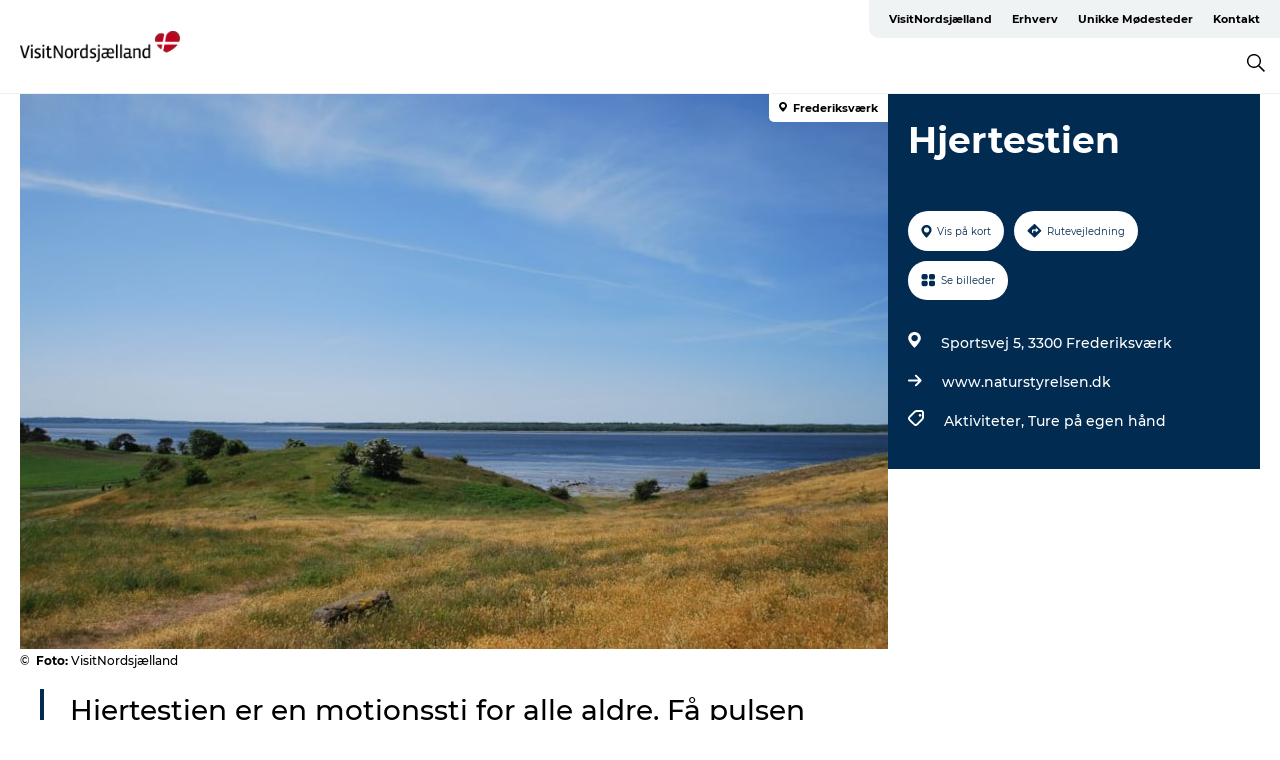

--- FILE ---
content_type: text/html; charset=utf-8
request_url: https://www.visitnordsjaelland.dk/nordsjaelland/det-sker/hjertestien-gdk1064400
body_size: 37597
content:
<!DOCTYPE html><html lang="da" class=""><head><meta charSet="UTF-8"/><meta http-equiv="X-UA-Compatible" content="IE=edge"/><meta name="viewport" content="width=device-width, initial-scale=1.0, maximum-scale=1.0"/><title>Hjertestien</title><meta name="title" content="Hjertestien"/><meta name="description" content="Hjertestien er en motionssti for alle aldre. Få pulsen op og nyd den smukke natur undervejs på den 4,3 km lange rute. Du finder rutens start og slutning ved Frederiksværk svømmehal, Sportsvej 5 C, Frederiksværk. Ruten er handicapvenlig."/><meta name="keywords" content="https://files.guidedanmark.org/files/408/151469_Runde_bakke_red.jpg"/><link rel="canonical" href="https://www.visitnordsjaelland.dk/nordsjaelland/det-sker/hjertestien-gdk1064400"/><link rel="image_src" href="https://files.guidedanmark.org/files/408/151469_Runde_bakke_red.jpg"/><meta property="og:site_name" content="VisitNordsjælland"/><meta property="og:url" content="https://www.visitnordsjaelland.dk/nordsjaelland/det-sker/hjertestien-gdk1064400"/><meta property="og:image" content="https://files.guidedanmark.org/files/408/151469_Runde_bakke_red.jpg"/><meta property="og:image:url" content="https://files.guidedanmark.org/files/408/151469_Runde_bakke_red.jpg"/><meta name="twitter:card" content="summary_large_image"/><meta name="twitter:title" content="Hjertestien"/><meta name="twitter:description" content="Hjertestien er en motionssti for alle aldre. Få pulsen op og nyd den smukke natur undervejs på den 4,3 km lange rute. Du finder rutens start og slutning ved Frederiksværk svømmehal, Sportsvej 5 C, Frederiksværk. Ruten er handicapvenlig."/><meta name="twitter:url" content="https://www.visitnordsjaelland.dk/nordsjaelland/det-sker/hjertestien-gdk1064400"/><meta name="twitter:image" content="https://files.guidedanmark.org/files/408/151469_Runde_bakke_red.jpg"/><script type="application/ld+json">{"@context":"https://schema.org","@graph":[{"@type":"Product","name":"Hjertestien","address":{"@type":"PostalAddress","streetAddress":"Sportsvej 5","postalCode":"3300"},"geo":{"@type":"GeoCoordinates","latitude":"55.962083","longitude":"12.028996"},"image":{"@type":"ImageObject","url":"https://files.guidedanmark.org/files/408/151469_Runde_bakke_red.jpg"}}]}</script><meta name="google-site-verification" content="TZphRuZxRbHabvA32x4E44m1Sejl1ntYIJFb0H6xa8E"/><meta name="google-site-verification" content="TZphRuZxRbHabvA32x4E44m1Sejl1ntYIJFb0H6xa8E"/><meta name="geo" content="SjN9qNdhUmSh2joxfFpxSvsMQ9auXr"/><script>dataLayer=[];</script><script class="google-tag-manager">
              (function(w,d,s,l,i){w[l]=w[l]||[];w[l].push({'gtm.start':
                new Date().getTime(),event:'gtm.js'});var f=d.getElementsByTagName(s)[0],
                j=d.createElement(s),dl=l!='dataLayer'?'&l='+l:'';j.async=true;j.src=
                'https://www.googletagmanager.com/gtm.js?id='+i+dl;f.parentNode.insertBefore(j,f);
              })(window,document,'script','dataLayer','GTM-PB43SCJ');
                </script><script class="google-tag-manager">
          (function(w,d,s,l,i){w[l]=w[l]||[];w[l].push({'gtm.start':
            new Date().getTime(),event:'gtm.js'});var f=d.getElementsByTagName(s)[0],
            j=d.createElement(s),dl=l!='dataLayer'?'&l='+l:'';j.async=true;j.src=
            'https://www.googletagmanager.com/gtm.js?id='+i+dl;f.parentNode.insertBefore(j,f);
          })(window,document,'script','dataLayer','GTM-PFBDMCW');
            </script><script type="text/javascript">!function(){"use strict";function l(e){for(var t=e,r=0,n=document.cookie.split(";");r<n.length;r++){var o=n[r].split("=");if(o[0].trim()===t)return o[1]}}function s(e){return localStorage.getItem(e)}function u(e){return window[e]}function A(e,t){e=document.querySelector(e);return t?null==e?void 0:e.getAttribute(t):null==e?void 0:e.textContent}var e=window,t=document,r="script",n="dataLayer",o="https://sst.visitnordsjaelland.dk",a="",i="aiahfkkmx",c="393x=EQlWLDIlTDk6WVg4JSJHH0VfRVpADA9UDgQYA… d=!!g&&(m=navigator.userAgent,!!(m=new RegExp("Version/([0-9._]+)(.*Mobile)?.*Safari.*").exec(m)))&&16.4<=parseFloat(m[1]),f="stapeUserId"===g,I=d&&!f?function(e,t,r){void 0===t&&(t="");var n={cookie:l,localStorage:s,jsVariable:u,cssSelector:A},t=Array.isArray(t)?t:[t];if(e&&n[e])for(var o=n[e],a=0,i=t;a<i.length;a++){var c=i[a],c=r?o(c,r):o(c);if(c)return c}else console.warn("invalid uid source",e)}(g,v,E):void 0;d=d&&(!!I||f)}catch(e){console.error(e)}var m=e,g=(m[n]=m[n]||[],m[n].push({"gtm.start":(new Date).getTime(),event:"gtm.js"}),t.getElementsByTagName(r)[0]),v=I?"&bi="+encodeURIComponent(I):"",E=t.createElement(r),f=(d&&(i=8<i.length?i.replace(/([a-z]{8}$)/,"kp$1"):"kp"+i),!d&&a?a:o);E.async=!0,E.src=f+"/"+i+".js?"+c+v,null!=(e=g.parentNode)&&e.insertBefore(E,g)}();"</script><script id="CookieConsent" src="https://policy.app.cookieinformation.com/uc.js" data-culture="DA" type="text/javascript" defer="" async=""></script><script src="https://www.google.com/recaptcha/api.js?render=re6LdA6MwZAAAAAICQ1mFLE6PtotUg7pM-kc-bAWGL _site_key" async=""></script><link rel="icon" href="/static/images/favicon.ico" type="image/x-icon"/><meta name="next-head-count" content="29"/><link rel="preload" href="/_next/static/media/8858de35be6d63bd-s.p.ttf" as="font" type="font/ttf" crossorigin="anonymous" data-next-font="size-adjust"/><link rel="preload" href="/_next/static/media/ade88f670a4a93e2-s.p.woff2" as="font" type="font/woff2" crossorigin="anonymous" data-next-font="size-adjust"/><link rel="preload" href="/_next/static/media/7f4e2cacbacd7c77-s.p.woff" as="font" type="font/woff" crossorigin="anonymous" data-next-font="size-adjust"/><link rel="preload" href="/_next/static/media/fe6ff1c8e748122a-s.p.woff2" as="font" type="font/woff2" crossorigin="anonymous" data-next-font="size-adjust"/><link rel="preload" href="/_next/static/media/9671873632b769ea-s.p.woff2" as="font" type="font/woff2" crossorigin="anonymous" data-next-font="size-adjust"/><link rel="preload" href="/_next/static/media/0020fb129ebc950b-s.p.woff2" as="font" type="font/woff2" crossorigin="anonymous" data-next-font="size-adjust"/><link rel="preload" href="/_next/static/css/f9783be563079af7.css" as="style"/><link rel="stylesheet" href="/_next/static/css/f9783be563079af7.css" data-n-g=""/><noscript data-n-css=""></noscript><script defer="" nomodule="" src="/_next/static/chunks/polyfills-78c92fac7aa8fdd8.js"></script><script defer="" src="/_next/static/chunks/24434.2d78b39796aef039.js"></script><script defer="" src="/_next/static/chunks/90180.2cd874d1f8a55392.js"></script><script defer="" src="/_next/static/chunks/89311.d4a83a9b96968818.js"></script><script defer="" src="/_next/static/chunks/52576.7c1155037314c9e5.js"></script><script defer="" src="/_next/static/chunks/69305.95e9ec2f7430440a.js"></script><script defer="" src="/_next/static/chunks/16487.c8405206fde0bf11.js"></script><script defer="" src="/_next/static/chunks/61263.cd3f37a049f1982f.js"></script><script defer="" src="/_next/static/chunks/75fc9c18-295119e68f43c671.js"></script><script defer="" src="/_next/static/chunks/22135.5b23275e4359771f.js"></script><script defer="" src="/_next/static/chunks/88035.a55b00c408bb73af.js"></script><script defer="" src="/_next/static/chunks/77654.f3f2dda92b6acb47.js"></script><script defer="" src="/_next/static/chunks/33996.2229128561d62e70.js"></script><script defer="" src="/_next/static/chunks/38606.c791e11a42e15f83.js"></script><script defer="" src="/_next/static/chunks/73999.f214e8f8ebe5101d.js"></script><script defer="" src="/_next/static/chunks/66518.8241159cdeb0e19e.js"></script><script defer="" src="/_next/static/chunks/42911.663eb074ad65fed6.js"></script><script defer="" src="/_next/static/chunks/7969.600288e47a18f32f.js"></script><script defer="" src="/_next/static/chunks/20349.72af27da3c31588d.js"></script><script defer="" src="/_next/static/chunks/407.b80e1eb57de02bcf.js"></script><script defer="" src="/_next/static/chunks/45849.741acc0402931615.js"></script><script defer="" src="/_next/static/chunks/10613.16507b36973a2d41.js"></script><script defer="" src="/_next/static/chunks/6462.c12763e89d8a44ae.js"></script><script defer="" src="/_next/static/chunks/84041.d231d3637cdb2731.js"></script><script defer="" src="/_next/static/chunks/32299.3c4b62ae9e1c2bb9.js"></script><script src="/_next/static/chunks/webpack-63856f52277dde65.js" defer=""></script><script src="/_next/static/chunks/framework-f0918f007280e2a4.js" defer=""></script><script src="/_next/static/chunks/main-e4ec7a994fac8df8.js" defer=""></script><script src="/_next/static/chunks/pages/_app-dfcb281616405551.js" defer=""></script><script src="/_next/static/chunks/72776-dd4a5de0c04d1828.js" defer=""></script><script src="/_next/static/chunks/51294-05c6ba5fe17e3586.js" defer=""></script><script src="/_next/static/chunks/pages/drupal-f757f6edd3d96ab6.js" defer=""></script><script src="/_next/static/kcTTT74bUDEUWe3UTljfD/_buildManifest.js" defer=""></script><script src="/_next/static/kcTTT74bUDEUWe3UTljfD/_ssgManifest.js" defer=""></script><style data-styled="" data-styled-version="6.0.5">.Selpb a{padding:6px;position:absolute;top:-40px;left:0px;color:#333;border-right:1px solid #6f3400;border-bottom:1px solid #6f3400;border-bottom-right-radius:8px;background:#6f3400;-webkit-transition:top 1s ease-out;transition:top 1s ease-out;z-index:100;}/*!sc*/
.Selpb a:focus{position:absolute;left:0px;top:0px;-webkit-transition:top 0.1s ease-in;transition:top 0.1s ease-in;}/*!sc*/
@media (prefers-reduced-motion: reduce){.Selpb a{transition-duration:0.001ms!important;}}/*!sc*/
@media print{.Selpb{display:none;}}/*!sc*/
data-styled.g4[id="sc-521c778a-3"]{content:"Selpb,"}/*!sc*/
.fnpHaN{background-color:#FFF;}/*!sc*/
data-styled.g12[id="sc-1c46d5dd-5"]{content:"fnpHaN,"}/*!sc*/
.qFpFP{width:100%;height:65px;background-color:#6f3400;display:flex;justify-content:center;align-content:center;align-items:center;}/*!sc*/
data-styled.g13[id="sc-1c46d5dd-6"]{content:"qFpFP,"}/*!sc*/
.kjVbdK{font-size:14px;font-weight:bold;line-height:18px;color:white;}/*!sc*/
data-styled.g14[id="sc-1c46d5dd-7"]{content:"kjVbdK,"}/*!sc*/
.iMgDDq{padding:0 7px;display:flex;justify-content:center;align-items:center;align-content:center;}/*!sc*/
.iMgDDq a{color:white;display:inline-block;padding:0 7px;}/*!sc*/
.iMgDDq svg path{fill:white;}/*!sc*/
.iMgDDq a[title="tiktok"]>svg{width:20px;height:20px;}/*!sc*/
.iMgDDq a[title="tiktok"]{padding-left:2px!important;}/*!sc*/
data-styled.g15[id="sc-1c46d5dd-8"]{content:"iMgDDq,"}/*!sc*/
.buaBos{border-top:2px solid rgb(231, 234, 236);padding:15px 0px;margin-top:40px;display:flex;align-items:center;align-content:center;font-size:14px;}/*!sc*/
@media (max-width: 47.9375em){.buaBos{font-size:12px;flex-direction:column;}}/*!sc*/
data-styled.g16[id="sc-1c46d5dd-9"]{content:"buaBos,"}/*!sc*/
.dNqYjm{display:flex;align-content:center;align-items:center;}/*!sc*/
@media (max-width: 47.9375em){.dNqYjm{margin:10px 0 20px;}}/*!sc*/
@media (min-width: 48em){.dNqYjm{margin:0 20px;flex:1;}}/*!sc*/
.dNqYjm a{cursor:pointer;margin:0 20px;color:#000;}/*!sc*/
.dNqYjm a:hover{color:#6f3400;}/*!sc*/
data-styled.g18[id="sc-1c46d5dd-11"]{content:"dNqYjm,"}/*!sc*/
.dTjGyd{padding:20px 0;}/*!sc*/
@media (max-width: 47.9375em){.dTjGyd{font-size:14px;}}/*!sc*/
data-styled.g19[id="sc-1c46d5dd-12"]{content:"dTjGyd,"}/*!sc*/
.ciIioz h2{font-size:14px;font-weight:700;margin-bottom:20px;}/*!sc*/
data-styled.g20[id="sc-1c46d5dd-13"]{content:"ciIioz,"}/*!sc*/
.ljpdsT{list-style:none;padding:0;}/*!sc*/
.ljpdsT li{margin:15px 0;}/*!sc*/
.ljpdsT a{color:#000;}/*!sc*/
.ljpdsT a:hover{color:#6f3400;}/*!sc*/
data-styled.g21[id="sc-1c46d5dd-14"]{content:"ljpdsT,"}/*!sc*/
.kKnrtv{position:relative;border-bottom:1px solid rgb(240, 241, 243);background-color:#FFF;width:100vw;top:0;transition:all 0.3s;}/*!sc*/
.kKnrtv >div{display:flex;align-items:center;height:100%;}/*!sc*/
.kKnrtv.sticky{position:fixed;z-index:20;}/*!sc*/
@media print{.kKnrtv.sticky{display:none;}}/*!sc*/
@media (max-width: 47.9375em){.kKnrtv{height:44px;}}/*!sc*/
data-styled.g37[id="sc-1c46d5dd-30"]{content:"kKnrtv,"}/*!sc*/
.jOAfxs{width:200px;padding:6px 20px;position:sticky;top:0;}/*!sc*/
.jOAfxs img{max-width:100%;max-height:50px;}/*!sc*/
data-styled.g38[id="sc-1c46d5dd-31"]{content:"jOAfxs,"}/*!sc*/
.izETxi{flex:1;display:flex;flex-direction:column;height:100%;}/*!sc*/
.izETxi a{text-decoration:none;color:#000;}/*!sc*/
.izETxi a:hover{color:#6f3400;}/*!sc*/
data-styled.g58[id="sc-1c46d5dd-51"]{content:"izETxi,"}/*!sc*/
.jnnRNy{align-self:flex-end;border-bottom-left-radius:10px;background-color:#eff3f4;}/*!sc*/
.jnnRNy ul{padding:0 10px;margin:0;}/*!sc*/
.jnnRNy ul li{display:inline-block;list-style:none;}/*!sc*/
.jnnRNy ul li.inactive >a{display:none;}/*!sc*/
.jnnRNy ul li.active >a{color:#6f3400;}/*!sc*/
.jnnRNy ul li a{display:block;font-size:11px;font-weight:bold;padding:12px 10px;}/*!sc*/
data-styled.g59[id="sc-1c46d5dd-52"]{content:"jnnRNy,"}/*!sc*/
.fuYrZe{align-self:center;flex:1;display:flex;width:100%;position:relative;top:0;background-color:#FFF;}/*!sc*/
.fuYrZe ul{padding:0;}/*!sc*/
.fuYrZe ul.secondary-menu{flex:1;text-align:center;}/*!sc*/
.fuYrZe ul.search-menu{min-width:200px;text-align:right;}/*!sc*/
.fuYrZe ul li{display:inline-block;vertical-align:middle;list-style:none;padding:0 15px;}/*!sc*/
.fuYrZe ul li a{font-size:15px;padding:0;}/*!sc*/
.fuYrZe ul li.active >a{color:#6f3400;}/*!sc*/
data-styled.g60[id="sc-1c46d5dd-53"]{content:"fuYrZe,"}/*!sc*/
.bPiEZp{cursor:pointer;}/*!sc*/
.bPiEZp span{display:none;}/*!sc*/
data-styled.g68[id="sc-1c46d5dd-61"]{content:"bPiEZp,"}/*!sc*/
.jWQKaT{display:flex;justify-content:space-between;align-content:center;align-items:center;}/*!sc*/
.jWQKaT >div{margin:10px 0;}/*!sc*/
data-styled.g69[id="sc-1c46d5dd-62"]{content:"jWQKaT,"}/*!sc*/
html{line-height:1.15;-webkit-text-size-adjust:100%;}/*!sc*/
body{margin:0;}/*!sc*/
main{display:block;}/*!sc*/
h1{font-size:2em;margin:0.67em 0;}/*!sc*/
hr{box-sizing:content-box;height:0;overflow:visible;}/*!sc*/
pre{font-family:monospace,monospace;font-size:1em;}/*!sc*/
a{background-color:transparent;}/*!sc*/
abbr[title]{border-bottom:none;text-decoration:underline;text-decoration:underline dotted;}/*!sc*/
b,strong{font-weight:bolder;}/*!sc*/
code,kbd,samp{font-family:monospace,monospace;font-size:1em;}/*!sc*/
small{font-size:80%;}/*!sc*/
sub,sup{font-size:75%;line-height:0;position:relative;vertical-align:baseline;}/*!sc*/
sub{bottom:-0.25em;}/*!sc*/
sup{top:-0.5em;}/*!sc*/
img{border-style:none;}/*!sc*/
button,input,optgroup,select,textarea{font-family:inherit;font-size:100%;line-height:1.15;margin:0;}/*!sc*/
button,input{overflow:visible;}/*!sc*/
button,select{text-transform:none;}/*!sc*/
button,[type="button"],[type="reset"],[type="submit"]{-webkit-appearance:button;}/*!sc*/
button::-moz-focus-inner,[type="button"]::-moz-focus-inner,[type="reset"]::-moz-focus-inner,[type="submit"]::-moz-focus-inner{border-style:none;padding:0;}/*!sc*/
button:-moz-focusring,[type="button"]:-moz-focusring,[type="reset"]:-moz-focusring,[type="submit"]:-moz-focusring{outline:1px dotted ButtonText;}/*!sc*/
fieldset{padding:0.35em 0.75em 0.625em;}/*!sc*/
legend{box-sizing:border-box;color:inherit;display:table;max-width:100%;padding:0;white-space:normal;}/*!sc*/
progress{vertical-align:baseline;}/*!sc*/
textarea{overflow:auto;}/*!sc*/
[type="checkbox"],[type="radio"]{box-sizing:border-box;padding:0;}/*!sc*/
[type="number"]::-webkit-inner-spin-button,[type="number"]::-webkit-outer-spin-button{height:auto;}/*!sc*/
[type="search"]{-webkit-appearance:textfield;outline-offset:-2px;}/*!sc*/
[type="search"]::-webkit-search-decoration{-webkit-appearance:none;}/*!sc*/
::-webkit-file-upload-button{-webkit-appearance:button;font:inherit;}/*!sc*/
details{display:block;}/*!sc*/
summary{display:list-item;}/*!sc*/
template{display:none;}/*!sc*/
[hidden]{display:none;}/*!sc*/
data-styled.g70[id="sc-global-ecVvVt1"]{content:"sc-global-ecVvVt1,"}/*!sc*/
*{box-sizing:border-box;}/*!sc*/
*:before,*:after{box-sizing:border-box;}/*!sc*/
body{font-family:'Montserrat',Verdana,Arial,sans-serif;color:#000;background-color:#FFF;line-height:1.3;font-weight:500;width:100%;max-width:100vw;overflow-x:hidden;}/*!sc*/
body.freeze-scroll{overflow:hidden;}/*!sc*/
@media (max-width: 47.9375em){body{margin-top:44px;}}/*!sc*/
p:last-child{margin-top:0;}/*!sc*/
img{display:block;max-width:100%;height:auto;}/*!sc*/
.text-container a{text-decoration:underline;}/*!sc*/
a{text-decoration:none;color:#6f3400;transition:all 0.3s;}/*!sc*/
a:hover{color:#6f3400;}/*!sc*/
a.link-icon:before{content:"";display:inline-block;width:18px;height:18px;background-size:100%;background-color:#6f3400;background-position:center;background-repeat:no-repeat;margin-right:4px;position:relative;}/*!sc*/
a.link-icon.link-internal:before{top:4px;background-image:url(/static/images/svg/internalLinkMask.svg);}/*!sc*/
a.link-icon.link-mailto:before,a.link-icon.link-external:before{background-image:url(/static/images/svg/linkoutMaskWhite.svg);}/*!sc*/
.paragraph{margin-top:40px;margin-bottom:40px;}/*!sc*/
.paragraph:first-child{margin-top:0;}/*!sc*/
.text-align-right{text-align:right;}/*!sc*/
.text-align-left{text-align:left;}/*!sc*/
.text-align-center{text-align:center;}/*!sc*/
.text-align-justify{text-align:justify;}/*!sc*/
.txt-size-regular{font-weight:400;}/*!sc*/
.txt-size-medium{font-weight:500;}/*!sc*/
.txt-size-bold{font-weight:600;}/*!sc*/
.txt-size-semi-bold{font-weight:700;}/*!sc*/
@keyframes menuOpen{from{height:0px;}to{height:calc(100vh - 100%);}}/*!sc*/
@keyframes highlight{from{background-color:rgba(0,0,0,0.1);}to{background-color:rgba(0,0,0,0);}}/*!sc*/
@media (max-width: 47.9375em){.paragraph.paragraph--columns-2 .paragraph.paragraph--highlight-image,.paragraph.paragraph--columns-3 .paragraph.paragraph--highlight-image{margin-left:-20px;margin-right:-20px;}}/*!sc*/
data-styled.g71[id="sc-global-kxOjPr1"]{content:"sc-global-kxOjPr1,"}/*!sc*/
.jBVDfF{position:fixed;font-size:1px;color:#fff;width:1px;height:1px;overflow:hidden;top:-1px;left:-1px;z-index:99999;}/*!sc*/
data-styled.g72[id="sc-6945e261-0"]{content:"jBVDfF,"}/*!sc*/
.camETg{display:inline-block;width:40px;height:40px;background-size:cover;background-position:center;border-radius:50%;margin-bottom:10px;}/*!sc*/
@media (min-width: 48em){.camETg{margin-bottom:0;margin-right:20px;}}/*!sc*/
.camETg.small{width:16px;height:16px;margin-right:10px;}/*!sc*/
data-styled.g281[id="sc-d279e38c-29"]{content:"camETg,"}/*!sc*/
.enWcTi{padding:14px 15px;cursor:pointer;border:1px solid rgb(225, 226, 227);background-color:rgb(234, 236, 238);display:flex;align-content:center;align-items:center;width:100%;}/*!sc*/
@media (min-width: 48em){.enWcTi{width:30%;}}/*!sc*/
.enWcTi .language-name{flex:1;}/*!sc*/
.enWcTi:after{height:11px;width:11px;border-top:1px solid rgb(193, 196, 199);border-right:1px solid rgb(193, 196, 199);transform:rotate(45deg);content:"";display:block;}/*!sc*/
data-styled.g283[id="sc-d279e38c-31"]{content:"enWcTi,"}/*!sc*/
.gEMIVp{position:relative;padding-left:20px;padding-right:20px;}/*!sc*/
.gEMIVp.xs-1{width:8.33333%;min-width:8.33333%;}/*!sc*/
.gEMIVp.xs-2{width:16.66667%;min-width:16.66667%;}/*!sc*/
.gEMIVp.xs-3{width:25.00000%;min-width:25.00000%;}/*!sc*/
.gEMIVp.xs-4{width:33.33333%;min-width:33.33333%;}/*!sc*/
.gEMIVp.xs-5{width:41.66667%;min-width:41.66667%;}/*!sc*/
.gEMIVp.xs-6{width:50.00000%;min-width:50.00000%;}/*!sc*/
.gEMIVp.xs-7{width:58.33333%;min-width:58.33333%;}/*!sc*/
.gEMIVp.xs-8{width:66.66667%;min-width:66.66667%;}/*!sc*/
.gEMIVp.xs-9{width:75.00000%;min-width:75.00000%;}/*!sc*/
.gEMIVp.xs-10{width:83.33333%;min-width:83.33333%;}/*!sc*/
.gEMIVp.xs-11{width:91.66667%;min-width:91.66667%;}/*!sc*/
.gEMIVp.xs-12{width:100.00000%;min-width:100.00000%;}/*!sc*/
@media (min-width: 23.5em){.gEMIVp.sm-1{width:8.33333%;min-width:8.33333%;}.gEMIVp.sm-2{width:16.66667%;min-width:16.66667%;}.gEMIVp.sm-3{width:25.00000%;min-width:25.00000%;}.gEMIVp.sm-4{width:33.33333%;min-width:33.33333%;}.gEMIVp.sm-5{width:41.66667%;min-width:41.66667%;}.gEMIVp.sm-6{width:50.00000%;min-width:50.00000%;}.gEMIVp.sm-7{width:58.33333%;min-width:58.33333%;}.gEMIVp.sm-8{width:66.66667%;min-width:66.66667%;}.gEMIVp.sm-9{width:75.00000%;min-width:75.00000%;}.gEMIVp.sm-10{width:83.33333%;min-width:83.33333%;}.gEMIVp.sm-11{width:91.66667%;min-width:91.66667%;}.gEMIVp.sm-12{width:100.00000%;min-width:100.00000%;}}/*!sc*/
@media (min-width: 48em){.gEMIVp.md-1{width:8.33333%;min-width:8.33333%;}.gEMIVp.md-2{width:16.66667%;min-width:16.66667%;}.gEMIVp.md-3{width:25.00000%;min-width:25.00000%;}.gEMIVp.md-4{width:33.33333%;min-width:33.33333%;}.gEMIVp.md-5{width:41.66667%;min-width:41.66667%;}.gEMIVp.md-6{width:50.00000%;min-width:50.00000%;}.gEMIVp.md-7{width:58.33333%;min-width:58.33333%;}.gEMIVp.md-8{width:66.66667%;min-width:66.66667%;}.gEMIVp.md-9{width:75.00000%;min-width:75.00000%;}.gEMIVp.md-10{width:83.33333%;min-width:83.33333%;}.gEMIVp.md-11{width:91.66667%;min-width:91.66667%;}.gEMIVp.md-12{width:100.00000%;min-width:100.00000%;}}/*!sc*/
@media (min-width: 64em){.gEMIVp.lg-1{width:8.33333%;min-width:8.33333%;}.gEMIVp.lg-2{width:16.66667%;min-width:16.66667%;}.gEMIVp.lg-3{width:25.00000%;min-width:25.00000%;}.gEMIVp.lg-4{width:33.33333%;min-width:33.33333%;}.gEMIVp.lg-5{width:41.66667%;min-width:41.66667%;}.gEMIVp.lg-6{width:50.00000%;min-width:50.00000%;}.gEMIVp.lg-7{width:58.33333%;min-width:58.33333%;}.gEMIVp.lg-8{width:66.66667%;min-width:66.66667%;}.gEMIVp.lg-9{width:75.00000%;min-width:75.00000%;}.gEMIVp.lg-10{width:83.33333%;min-width:83.33333%;}.gEMIVp.lg-11{width:91.66667%;min-width:91.66667%;}.gEMIVp.lg-12{width:100.00000%;min-width:100.00000%;}}/*!sc*/
@media (min-width: 82.5em){.gEMIVp.xl-1{width:8.33333%;min-width:8.33333%;}.gEMIVp.xl-2{width:16.66667%;min-width:16.66667%;}.gEMIVp.xl-3{width:25.00000%;min-width:25.00000%;}.gEMIVp.xl-4{width:33.33333%;min-width:33.33333%;}.gEMIVp.xl-5{width:41.66667%;min-width:41.66667%;}.gEMIVp.xl-6{width:50.00000%;min-width:50.00000%;}.gEMIVp.xl-7{width:58.33333%;min-width:58.33333%;}.gEMIVp.xl-8{width:66.66667%;min-width:66.66667%;}.gEMIVp.xl-9{width:75.00000%;min-width:75.00000%;}.gEMIVp.xl-10{width:83.33333%;min-width:83.33333%;}.gEMIVp.xl-11{width:91.66667%;min-width:91.66667%;}.gEMIVp.xl-12{width:100.00000%;min-width:100.00000%;}}/*!sc*/
data-styled.g328[id="sc-bb566763-28"]{content:"gEMIVp,"}/*!sc*/
.hPpxAZ{width:100%;max-width:100%;margin-right:auto;margin-left:auto;padding-left:1.25em;padding-right:1.25em;transition:all 0.3s;}/*!sc*/
@media (min-width: 23.5em){.hPpxAZ{width:100%;}}/*!sc*/
@media (min-width: 48em){.hPpxAZ{width:46.75em;}}/*!sc*/
@media (min-width: 64em){.hPpxAZ{width:61.5em;}}/*!sc*/
@media (min-width: 82.5em){.hPpxAZ{width:80em;}}/*!sc*/
data-styled.g329[id="sc-bb566763-29"]{content:"hPpxAZ,"}/*!sc*/
.kLBSZd{max-width:1450px;margin-right:auto;margin-left:auto;padding-left:1.25em;padding-right:1.25em;transition:all 0.3s;}/*!sc*/
.kLBSZd.no-padding{padding:0;}/*!sc*/
data-styled.g339[id="sc-bb566763-39"]{content:"kLBSZd,"}/*!sc*/
.cBBUa-D{display:flex;flex-direction:row;flex-wrap:wrap;margin-left:-20px;margin-right:-20px;min-width:100%;}/*!sc*/
data-styled.g374[id="sc-bb566763-74"]{content:"cBBUa-D,"}/*!sc*/
.bAZmJe{max-width:800px;margin-right:auto;margin-left:auto;padding-left:1.25em;padding-right:1.25em;}/*!sc*/
.bAZmJe.text-left{margin-left:0;padding-left:0;text-align:left;}/*!sc*/
.bAZmJe.text-right{margin-right:0;padding-right:0;text-align:right;}/*!sc*/
.bAZmJe.text-center{text-align:center;}/*!sc*/
.bAZmJe h1{font-weight:900;font-size:40px;letter-spacing:-0.5px;}/*!sc*/
@media (max-width: 47.9375em){.bAZmJe h1{font-size:26px;}}/*!sc*/
.bAZmJe h2{font-weight:700;font-size:25px;letter-spacing:-0.5px;}/*!sc*/
@media (max-width: 47.9375em){.bAZmJe h2{font-size:19px;}}/*!sc*/
.bAZmJe h3,.bAZmJe h4{font-weight:700;font-size:18px;letter-spacing:-0.5px;}/*!sc*/
@media (max-width: 47.9375em){.bAZmJe h3,.bAZmJe h4{font-size:16px;}}/*!sc*/
data-styled.g390[id="sc-bb566763-90"]{content:"bAZmJe,"}/*!sc*/
@media (max-width: 47.9375em){.bPGLSi{padding-left:0;padding-right:0;}}/*!sc*/
data-styled.g459[id="sc-f8176ca3-0"]{content:"bPGLSi,"}/*!sc*/
.igLRvm{padding-bottom:2.5em;}/*!sc*/
.igLRvm .padding-0{padding:0;}/*!sc*/
@media (max-width: 63.9375em){.igLRvm{margin-top:55px;}}/*!sc*/
data-styled.g460[id="sc-f8176ca3-1"]{content:"igLRvm,"}/*!sc*/
.iaWucu{width:70%;display:flex;}/*!sc*/
@media (max-width: 63.9375em){.iaWucu{width:65%;}}/*!sc*/
@media (max-width: 47.9375em){.iaWucu{width:100%;}}/*!sc*/
data-styled.g461[id="sc-f8176ca3-2"]{content:"iaWucu,"}/*!sc*/
@media (max-width: 47.9375em){.hiHBVT{width:100%;}}/*!sc*/
data-styled.g462[id="sc-f8176ca3-3"]{content:"hiHBVT,"}/*!sc*/
@media (max-width: 47.9375em){.dTQpbO{padding-left:0;padding-right:0;}}/*!sc*/
data-styled.g463[id="sc-f8176ca3-4"]{content:"dTQpbO,"}/*!sc*/
.kTabag{width:70%;height:555px;min-height:555px;position:relative;float:left;margin-bottom:40px;}/*!sc*/
@media (max-width: 63.9375em){.kTabag{width:65%;}}/*!sc*/
@media (max-width: 47.9375em){.kTabag{width:100%;height:210px;min-height:210px;margin-bottom:0;float:none;}}/*!sc*/
data-styled.g464[id="sc-f8176ca3-5"]{content:"kTabag,"}/*!sc*/
.eymwOi{height:100%;width:100%;position:relative;}/*!sc*/
.eymwOi img{width:100%;height:100%;object-fit:cover;}/*!sc*/
.eymwOi span{z-index:1;position:absolute;top:0;left:0;background:#a3eabf;color:#07203b;padding:11px 10px;border-radius:0 0 5px 0;font-size:10px;font-weight:bold;line-height:11px;}/*!sc*/
data-styled.g465[id="sc-f8176ca3-6"]{content:"eymwOi,"}/*!sc*/
.kKgnec{width:30%;background-color:#022b52;padding:25px 35px 20px 35px;color:#ffffff;float:right;position:relative;}/*!sc*/
@media (max-width: 82.4375em){.kKgnec{padding:25px 20px 20px 20px;}}/*!sc*/
@media (max-width: 63.9375em){.kKgnec{width:35%;}}/*!sc*/
@media (max-width: 47.9375em){.kKgnec{width:100%;float:none;position:inherit;text-align:center;padding:50px 20px 20px 20px;}}/*!sc*/
data-styled.g467[id="sc-f8176ca3-8"]{content:"kKgnec,"}/*!sc*/
.iVLTu{position:sticky;top:55px;padding:30px 35px 35px 35px;}/*!sc*/
@media (max-width: 82.4375em){.iVLTu{padding:30px 20px 35px 20px;}}/*!sc*/
@media (max-width: 63.9375em){.iVLTu{width:35%;}}/*!sc*/
@media (max-width: 47.9375em){.iVLTu{width:100%;position:inherit;padding:30px 20px 30px 20px;}}/*!sc*/
data-styled.g468[id="sc-f8176ca3-9"]{content:"iVLTu,"}/*!sc*/
.kGVlIW{font-size:36px;line-height:42px;margin:0;}/*!sc*/
@media (max-width: 47.9375em){.kGVlIW{font-size:26px;line-height:32px;}}/*!sc*/
data-styled.g472[id="sc-f8176ca3-13"]{content:"kGVlIW,"}/*!sc*/
.julIoh{display:flex;flex-wrap:wrap;justify-content:flex-start;margin:0 0 20px 0;}/*!sc*/
@media (max-width: 23.4375em){.julIoh{width:100%;justify-content:space-around;margin:0 -10px 20px -10px;width:auto;}}/*!sc*/
data-styled.g473[id="sc-f8176ca3-14"]{content:"julIoh,"}/*!sc*/
.fefxPf{padding:30px 0 0 0;}/*!sc*/
.fefxPf:empty{padding:0;}/*!sc*/
.fefxPf button{margin:0 0 20px 0!important;}/*!sc*/
.fefxPf a:last-child button{margin-bottom:0px!important;}/*!sc*/
data-styled.g474[id="sc-f8176ca3-15"]{content:"fefxPf,"}/*!sc*/
.gtssAg{cursor:pointer;display:flex;justify-content:center;align-items:center;border:none;color:#022b52;}/*!sc*/
.gtssAg:last-of-type{margin:0 0 10px 0;}/*!sc*/
data-styled.g475[id="sc-f8176ca3-16"]{content:"gtssAg,"}/*!sc*/
.hiXYwN{border-radius:35px;background:#ffffff;margin:0 10px 10px 0;padding:0;}/*!sc*/
.hiXYwN svg{margin:0 5px 0 0;}/*!sc*/
.hiXYwN svg path{fill:#022b52;}/*!sc*/
.hiXYwN .btn-round-content{padding:13px;margin:0;color:inherit;font-size:10px;line-height:11px;display:flex;justify-content:center;align-items:center;}/*!sc*/
@media (max-width: 23.4375em){.hiXYwN{margin:0 0 10px 0;}.hiXYwN .btn-round-content{padding:13px 10px;}}/*!sc*/
data-styled.g476[id="sc-f8176ca3-17"]{content:"hiXYwN,"}/*!sc*/
.kIlebw{z-index:9;position:relative;}/*!sc*/
.kIlebw.no-image{margin-top:0;}/*!sc*/
data-styled.g478[id="sc-f8176ca3-19"]{content:"kIlebw,"}/*!sc*/
.byCEMc{padding:0 40px 0 30px;font-size:28px;line-height:42px;text-align:left;margin-bottom:50px;position:relative;}/*!sc*/
.byCEMc:before{content:" ";position:absolute;left:0;height:100%;width:4px;background-color:#022b52;}/*!sc*/
@media (max-width: 47.9375em){.byCEMc{font-size:18px;line-height:30px;margin-bottom:0;}}/*!sc*/
data-styled.g479[id="sc-f8176ca3-20"]{content:"byCEMc,"}/*!sc*/
.jiBwhG{font-size:18px;line-height:28px;margin-top:15px;margin-bottom:25px;word-break:break-word;}/*!sc*/
@media (max-width: 47.9375em){.jiBwhG{font-size:16px;line-height:26px;}}/*!sc*/
.jiBwhG a{word-break:break-word;}/*!sc*/
.jiBwhG h1,.jiBwhG h2,.jiBwhG h3,.jiBwhG h4{margin:23px 0 10px 0;}/*!sc*/
.jiBwhG h2{font-size:21px;line-height:25px;}/*!sc*/
.jiBwhG p{margin:0 0 18px 0;}/*!sc*/
@media (max-width: 47.9375em){.jiBwhG p{margin:0 0 16px 0;}}/*!sc*/
data-styled.g480[id="sc-f8176ca3-21"]{content:"jiBwhG,"}/*!sc*/
.fuXQAW{font-size:12px;line-height:13px;margin:5px 0 0 0;}/*!sc*/
.fuXQAW span{font-weight:bold;}/*!sc*/
@media (max-width: 47.9375em){.fuXQAW{color:#aabccd;text-align:center;background-color:#022b52;margin:0;padding:5px 0 0 0;}}/*!sc*/
data-styled.g481[id="sc-f8176ca3-22"]{content:"fuXQAW,"}/*!sc*/
</style></head><body><div id="__next"><main class="__className_9cab95"><div class="sc-6945e261-0 jBVDfF"> </div><div class="sc-521c778a-3 Selpb"><a href="#maincontent">Gå til indhold</a></div><div id="sticky-header-wrap" class="sc-1c46d5dd-30 kKnrtv"><div class="sc-bb566763-39 kLBSZd no-padding container"><div class="sc-1c46d5dd-31 jOAfxs"><a class="link-internal" title="Gå tilbage til forsiden" href="/"><img alt="VisitNordsjælland" width="160" height="31" src="/sites/visitnorthsealand.com/files/2023-06/VN%20logo%20DA%20sort%20RGB.png" fetchpriority="auto" loading="lazy"/></a></div><div class="sc-1c46d5dd-51 izETxi"><div class="sc-1c46d5dd-52 jnnRNy"><ul class="menu primary-menu"><li class=""><a class="link-internal" href="/nordsjaelland">VisitNordsjælland</a></li><li class=""><a class="link-internal" href="/erhverv-og-markedsfoering">Erhverv</a></li><li class=""><a class="link-internal" href="/unikke-moedesteder/unikke-moedesteder-i-nordsjaelland">Unikke Mødesteder</a></li><li class=""><a class="link-internal" href="/kontakt-visitnordsjaelland/kontakt-os-hos-visitnordsjaelland-vi-staar-klar-til-hjaelpe-dig">Kontakt </a></li></ul></div><div class="sc-1c46d5dd-53 fuYrZe"><ul class="menu secondary-menu"></ul><ul class="menu search-menu"><li><a tabindex="0" class="sc-1c46d5dd-61 bPiEZp"><svg xmlns="http://www.w3.org/2000/svg" version="1.1" viewBox="0 0 18.508 18.508" width="18"><path d="M 12.264 2.111 C 10.856 0.704 9.164 0 7.188 0 C 5.21 0 3.518 0.704 2.11 2.111 C 0.704 3.52 0 5.211 0 7.187 c 0 1.977 0.704 3.67 2.111 5.077 c 1.408 1.407 3.1 2.111 5.076 2.111 c 1.708 0 3.22 -0.54 4.538 -1.617 l 5.705 5.75 l 1.078 -1.078 l -5.75 -5.705 c 1.078 -1.318 1.617 -2.83 1.617 -4.537 c 0 -1.977 -0.704 -3.67 -2.111 -5.077 Z m -9.12 1.034 C 4.254 2.007 5.6 1.437 7.188 1.437 c 1.588 0 2.943 0.562 4.066 1.685 c 1.123 1.123 1.684 2.478 1.684 4.066 c 0 1.587 -0.561 2.942 -1.684 4.065 c -1.123 1.123 -2.478 1.684 -4.066 1.684 c -1.587 0 -2.942 -0.561 -4.065 -1.684 C 2 10.13 1.437 8.775 1.437 7.187 c 0 -1.587 0.57 -2.934 1.708 -4.042 Z" fill-rule="evenodd" stroke="none" stroke-width="1"></path></svg><span>Søg</span></a></li></ul></div></div></div></div><div class="sc-bb566763-39 kLBSZd container"><div class="sc-1c46d5dd-62 jWQKaT"></div></div><div id="maincontent"><div class="sc-f8176ca3-1 igLRvm" lang="da"><div class="sc-bb566763-39 kLBSZd sc-f8176ca3-0 bPGLSi container"><div class="sc-f8176ca3-5 kTabag"><div class="sc-f8176ca3-6 eymwOi"><img src="https://gdkfiles.visitdenmark.com/files/408/151469_Runde_bakke_red.jpg?width=987" fetchpriority="auto" loading="lazy" layout="fill"/></div><div class="sc-f8176ca3-22 fuXQAW">© <!-- -->  <span>Foto<!-- -->:</span> </div></div><div class="sc-f8176ca3-8 kKgnec"><h1 class="sc-f8176ca3-13 kGVlIW">Hjertestien</h1></div><div top="55" class="sc-f8176ca3-8 sc-f8176ca3-9 kKgnec iVLTu"><div class="sc-f8176ca3-14 julIoh"><button class="sc-f8176ca3-16 sc-f8176ca3-17 gtssAg hiXYwN"><div class="btn-round-content"><svg width="15" height="14" viewBox="0 0 15 15" version="1.1" xmlns="http://www.w3.org/2000/svg" xmlns:xlink="http://www.w3.org/1999/xlink"><title>Shape</title><g id="Symbols" stroke="none" stroke-width="1" fill="none" fill-rule="evenodd"><g id="GDK/Mobile/Directions-(Mobile)" transform="translate(-14.000000, -13.000000)" fill="#022B52" fill-rule="nonzero"><path d="M28.5877043,19.569089 L22.0883815,13.264374 C21.7250022,12.9118753 21.1355268,12.9118753 20.7718572,13.264374 L14.2725345,19.569089 C13.9091552,19.9218692 13.9091552,20.4934126 14.2725345,20.8461929 L20.7718572,27.1509078 C21.1352365,27.5036881 21.724712,27.5036881 22.0883815,27.1509078 L28.5877043,20.8461929 C28.9510836,20.4934126 28.9510836,19.9218692 28.5877043,19.569089 Z M25.6032246,19.7142386 L23.2241565,21.9161263 C23.0795082,22.0501149 22.8447373,21.9472865 22.8447373,21.7495613 L22.8447373,20.2275308 L20.1325827,20.2275308 L20.1325827,22.0404836 C20.1325827,22.1656906 20.0314419,22.2671026 19.9065698,22.2671026 L19.0025182,22.2671026 C18.8776461,22.2671026 18.7765053,22.1656906 18.7765053,22.0404836 L18.7765053,19.7742927 C18.7765053,19.2737478 19.1813509,18.8678163 19.6805569,18.8678163 L22.8447373,18.8678163 L22.8447373,17.3457859 C22.8447373,17.148344 23.0792257,17.0452323 23.2241565,17.1792208 L25.6032246,19.3811086 C25.7001276,19.4709064 25.7001276,19.6244408 25.6032246,19.7142386 Z" id="Shape"></path></g></g></svg>Rutevejledning</div></button><button class="sc-f8176ca3-16 sc-f8176ca3-17 gtssAg hiXYwN"><div class="btn-round-content"><svg width="15" height="13" viewBox="0 0 15 14" version="1.1" xmlns="http://www.w3.org/2000/svg" xmlns:xlink="http://www.w3.org/1999/xlink"><title>Group 2</title><g id="Symbols" stroke="none" stroke-width="1" fill="none" fill-rule="evenodd"><g id="GDK/Mobile/Gallery-(Mobile)" transform="translate(-14.000000, -13.000000)" fill="#022B52"><g id="Group-2" transform="translate(14.000000, 13.000000)"><rect id="Rectangle" x="7.93025955" y="0" width="6.5912621" height="5.96670935" rx="2"></rect><rect id="Rectangle-Copy-8" x="7.93025955" y="7.17883056" width="6.5912621" height="5.96670935" rx="2"></rect><rect id="Rectangle-Copy-7" x="0" y="0" width="6.5912621" height="5.96670935" rx="2"></rect><rect id="Rectangle-Copy-9" x="0" y="7.17883056" width="6.5912621" height="5.96670935" rx="2"></rect></g></g></g></svg>Se billeder</div></button></div><div class="sc-f8176ca3-15 fefxPf"></div></div><div class="sc-f8176ca3-2 iaWucu"><div class="sc-bb566763-29 hPpxAZ sc-f8176ca3-3 hiHBVT container"><div class="sc-f8176ca3-19 kIlebw"><div class="sc-f8176ca3-20 byCEMc"><div><p>Hjertestien er en motionssti for alle aldre. Få pulsen op og nyd den smukke natur undervejs på den 4,3 km lange rute. Du finder rutens start og slutning ved Frederiksværk svømmehal, Sportsvej 5 C, Frederiksværk. Ruten er handicapvenlig.</p></div></div><div class="sc-bb566763-90 bAZmJe sc-f8176ca3-4 dTQpbO text-container"><div class="sc-f8176ca3-21 jiBwhG"><div><h2>Stien går gennem både skov, bebyggelse og kuperet terræn og langs søen. Du kommer rundt om og igennem fredede områder, med mange flotte udsigter - blandt andet til Roskilde fjord og Kregme kirke.</h2><p>Undervejs passerer du også adskillige kæmpehøje – hvis du kæmper dig til tops på fx Maglehøj, og det er klart vejr, kan du fra højen se helt til Roskilde Domkirke. Turen er rig på fugleliv, der er lys på stien og hunde må gå uden snor.</p><p>Hjertestien har ydermere et jævnt underlag og er egnet til både picnic, cykling, løb, barne-/klapvogne, rullestole og gangbesværede.</p><p>Du kan bruge terrænet til at få pulsen op – løb for eksempel op af Maglehøj, som er kommunens højeste punkt (70 m over havets overflade).</p><p><br/><br/></p></div></div></div></div></div></div></div><span style="display:none"><img src="https://www.guidedanmark.org/Stats/Register?p=1064400&amp;c=450" alt=""/></span></div></div><div class="sc-1c46d5dd-5 fnpHaN"><div class="sc-1c46d5dd-6 qFpFP"><h2 class="sc-1c46d5dd-7 kjVbdK">Share your wonders<!-- -->:</h2><div class="sc-1c46d5dd-8 iMgDDq"><a class="link-external" target="_blank" title="facebook" rel="noopener" href="https://www.facebook.com/visitnordsjaelland/"><svg xmlns="http://www.w3.org/2000/svg" version="1.1" viewBox="0 0 8 18" width="8"><path d="M8 5.82H5.277V3.94c0-.716.425-.895.766-.895h1.872V0H5.277C2.383 0 1.702 2.328 1.702 3.761v2.06H0v3.134h1.702V18h3.575V8.955H7.66L8 5.821z"></path></svg></a><a class="link-external" target="_blank" title="instagram" rel="noopener" href="https://www.instagram.com/visitnordsjaelland/"><svg xmlns="http://www.w3.org/2000/svg" version="1.1" viewBox="0 0 20.955 20.955" width="20"><path fill-rule="evenodd" stroke="none" stroke-width="1" d="M19.013 14.768c-.068 1.038-.203 1.58-.339 1.964-.203.452-.384.858-.79 1.174-.384.384-.723.587-1.174.79-.384.136-.926.34-1.965.34-1.106.067-1.445.067-4.268.067-2.822 0-3.138 0-4.267-.068-1.039-.067-1.581-.203-1.965-.338-.451-.204-.858-.384-1.174-.79-.384-.385-.587-.723-.79-1.175-.136-.384-.34-.926-.34-1.964-.067-1.107-.067-1.445-.067-4.268 0-2.823 0-3.139.068-4.268.068-1.038.203-1.58.339-1.964.203-.452.384-.858.79-1.175.384-.383.723-.587 1.174-.79a5.484 5.484 0 0 1 1.965-.339c1.129-.067 1.467-.067 4.267-.067 2.823 0 3.14 0 4.268.067 1.039.068 1.58.204 1.965.339.451.203.858.384 1.174.79.384.384.587.723.79 1.175.136.384.339.926.339 1.964.068 1.107.068 1.445.068 4.268 0 2.823 0 3.138-.068 4.268m1.874-8.626c.068 1.129.068 1.513.068 4.335 0 2.823 0 3.23-.136 4.403 0 1.107-.203 1.897-.451 2.552-.249.655-.588 1.31-1.174 1.83-.588.518-1.175.902-1.83 1.173-.654.18-1.422.384-2.551.452-1.13.068-1.445.068-4.336.068-2.89 0-3.229 0-4.335-.136-1.107 0-1.897-.203-2.552-.451a4.953 4.953 0 0 1-1.829-1.174 4.408 4.408 0 0 1-1.242-1.83c-.248-.654-.384-1.422-.451-2.551C0 13.683 0 13.277 0 10.477c0-2.8 0-3.206.09-4.335 0-1.107.181-1.897.452-2.552.316-.655.655-1.242 1.242-1.896A4.999 4.999 0 0 1 3.613.519C4.268.271 5.058.135 6.165.068 7.27 0 7.677 0 10.477 0c2.823 0 3.23 0 4.404.135 1.106 0 1.896.204 2.551.452a4.946 4.946 0 0 1 1.83 1.174c.586.52.903 1.107 1.173 1.83.181.654.384 1.422.452 2.55zM10.5 14.014c-1.941 0-3.559-1.618-3.559-3.56 0-1.94 1.618-3.558 3.559-3.558s3.559 1.618 3.559 3.559c0 1.94-1.595 3.559-3.559 3.559zm0-9.06a5.513 5.513 0 0 0-5.5 5.5c0 3.028 2.473 5.5 5.5 5.5s5.5-2.472 5.5-5.5c0-3.027-2.473-5.5-5.5-5.5zm5.5-1c-.527 0-1 .473-1 1 0 .528.473 1 1 1s1-.417 1-1c0-.581-.473-1-1-1z"></path></svg></a><a class="link-external" target="_blank" title="youtube" rel="noopener" href="https://www.youtube.com/user/Visitnordsjaelland"><svg xmlns="http://www.w3.org/2000/svg" width="20" viewBox="0 0 20 14" version="1.1"><path fill-rule="nonzero" stroke="none" stroke-width="1" d="M19.869 3.107c0-1.638-1.294-2.968-2.89-2.968C14.702.039 12.375-.004 10 0 7.625-.002 5.298.04 3.021.14 1.428.139.133 1.469.133 3.107A51.3 51.3 0 0 0 0 7.001a51.357 51.357 0 0 0 .133 3.894c0 1.638 1.293 2.968 2.888 2.968 2.274.097 4.604.142 6.979.137 2.372.005 4.701-.04 6.977-.137 1.594 0 2.889-1.33 2.889-2.968.098-1.3.138-2.597.134-3.894a51.25 51.25 0 0 0-.131-3.894zM7.5 11.454v-8.91L13.751 7z"></path></svg></a><a class="link-external" target="_blank" title="newsletter" rel="noopener" href="https://email.ssoc.dk/h/r/336EE9410649C2A72540EF23F30FEDED"><svg xmlns="http://www.w3.org/2000/svg" version="1.1" width="20" x="0" y="0" viewBox="0 0 511.996 511.996" style="enable-background:new 0 0 512 512" xml:space="preserve"><g><path xmlns="http://www.w3.org/2000/svg" d="m230.9 253.371c13.369 8.913 36.827 8.914 50.199-.001.002-.001.005-.003.007-.004l227.865-151.911c-7.474-21.616-28.018-37.188-52.142-37.188h-401.663c-24.125 0-44.668 15.572-52.143 37.188l227.87 151.912c.003.002.005.002.007.004z" fill="#ffffff" data-original="#000000"></path><path xmlns="http://www.w3.org/2000/svg" d="m297.746 278.328c-.003.002-.005.004-.007.005-11.702 7.801-26.724 11.702-41.741 11.702-15.02 0-30.036-3.9-41.739-11.703-.002-.001-.003-.002-.005-.003l-214.254-142.835v257.072c0 30.417 24.747 55.163 55.166 55.163h401.666c30.418 0 55.164-24.746 55.164-55.163v-257.072z" fill="#ffffff" data-original="#000000"></path></g></svg></a><a class="link-external" target="_blank" title="pinterest" rel="noopener" href="https://www.pinterest.dk/visitnordsjaelland/"><svg width="20" data-testid="pinterest" viewBox="0 0 501 500" xmlns="http://www.w3.org/2000/svg"><path d="M250.636 0C112.422 0 0.739258 111.888 0.739258 249.897C0.739258 355.821 66.5558 446.318 159.522 482.723C157.259 462.978 155.408 432.538 160.344 410.942C164.869 391.403 189.55 286.713 189.55 286.713C189.55 286.713 182.146 271.699 182.146 249.691C182.146 214.932 202.302 189.017 227.395 189.017C248.785 189.017 259.069 205.06 259.069 224.188C259.069 245.578 245.494 277.663 238.296 307.487C232.331 332.373 250.842 352.735 275.318 352.735C319.744 352.735 353.886 305.841 353.886 238.379C353.886 178.527 310.9 136.775 249.402 136.775C178.238 136.775 136.486 190.045 136.486 245.167C136.486 266.557 144.713 289.593 154.997 302.139C157.054 304.607 157.259 306.87 156.642 309.338C154.791 317.153 150.472 334.225 149.649 337.721C148.621 342.246 145.947 343.274 141.216 341.012C110.365 326.203 91.0313 280.543 91.0313 243.933C91.0313 165.158 148.209 92.7602 256.19 92.7602C342.78 92.7602 410.242 154.463 410.242 237.145C410.242 323.324 355.943 392.637 280.665 392.637C255.367 392.637 231.508 379.473 223.487 363.842C223.487 363.842 210.941 411.559 207.856 423.283C202.302 445.084 187.082 472.234 176.798 488.893C200.246 496.092 224.927 500 250.842 500C388.851 500 500.739 388.112 500.739 250.103C500.534 111.888 388.645 0 250.636 0Z"></path></svg></a><a class="link-external" target="_blank" title="linkedin" rel="noopener" href="https://www.linkedin.com/company/visitnordsj-lland/"><svg xmlns="http://www.w3.org/2000/svg" xmlns:xlink="http://www.w3.org/1999/xlink" width="18" viewBox="0 0 18 17.224" version="1.1"><path transform="translate(-7.467 -6.404)" stroke="none" stroke-width="1" d="M7.707 11.998h3.859V23.61H7.707zm1.939-5.594c1.329 0 2.141.868 2.16 2.012 0 1.127-.831 2.013-2.179 2.013H9.61c-1.31 0-2.142-.905-2.142-2.013 0-1.144.85-2.012 2.179-2.012zm11.39 5.317c2.548 0 4.45 1.662 4.431 5.243v6.665H21.61v-6.222c0-1.55-.554-2.621-1.957-2.621-1.052 0-1.699.701-1.975 1.403-.111.24-.13.59-.13.941v6.48H13.69s.055-10.523 0-11.612h3.858v1.643c0 .018-.018.018-.018.037h.018v-.037c.517-.794 1.44-1.92 3.49-1.92z"></path></svg></a></div></div><div class="sc-bb566763-29 hPpxAZ container"><div class="sc-1c46d5dd-12 dTjGyd"><div class="sc-bb566763-74 cBBUa-D"><div class="sc-bb566763-28 gEMIVp xs-6 md-3"><div class="sc-1c46d5dd-13 ciIioz"><h2>Information</h2></div><ul class="sc-1c46d5dd-14 ljpdsT"><li><a class="link-internal" title="Kontakt VisitNordsjælland" href="/kontakt-visitnordsjaelland/kontakt-os-hos-visitnordsjaelland-vi-staar-klar-til-hjaelpe-dig">Kontakt VisitNordsjælland</a></li><li><a class="link-external" target="_blank" title="Feriemagasin 2025" rel="noopener" href="https://www.yumpu.com/da/document/read/69835195/mit-nordsjaelland">Feriemagasin 2025</a></li><li><a class="link-internal" title="Magasin og kort til download" href="/nordsjaelland/planlaeg/oplev-nordsjaelland-magasinet-mit-nordsjaelland-miniguides-og-kort">Magasin og kort til download</a></li><li><a class="link-external" target="_blank" title="Køb magasin og kort" rel="noopener" href="https://visitnordsjaelland.billetexpressen.dk/?lang=da">Køb magasin og kort</a></li><li><a class="link-internal" title="Pressebilleder" href="/presse/pressebilleder/access-and-terms-use">Pressebilleder</a></li><li><a class="link-internal" title="Job" href="/kontakt-visitnordsjaelland/om-visitnordsjaelland/job-i-visitnordsjaelland">Job</a></li></ul></div><div class="sc-bb566763-28 gEMIVp xs-6 md-3"><div class="sc-1c46d5dd-13 ciIioz"><h2>Nyhedsbrev</h2></div><ul class="sc-1c46d5dd-14 ljpdsT"><li><a class="link-internal" title="Tilmeld dig Rejsebrevet" href="/tilmeld-dig-vores-nyhedsbrev">Tilmeld dig Rejsebrevet</a></li></ul></div><div class="sc-bb566763-28 gEMIVp xs-6 md-3"><div class="sc-1c46d5dd-13 ciIioz"><h2>Besøg også</h2></div><ul class="sc-1c46d5dd-14 ljpdsT"><li><a class="link-internal" title="Unikke Mødesteder" href="/unikke-moedesteder/unikke-moedesteder-i-nordsjaelland">Unikke Mødesteder</a></li><li><a class="link-external" target="_blank" title="Nationalpark Kongernes Nordsjælland" rel="noopener" href="https://www.visitnordsjaelland.dk/nordsjaelland/det-sker/nationalpark-kongernes-nordsjaelland-gdk1119054">Nationalpark Kongernes Nordsjælland</a></li><li><a class="link-internal" title="Transport" href="/nordsjaelland/planlaeg/transport-saadan-kommer-du-rundt-med-tog-bus-og-cykel-i-nordsjaelland">Transport</a></li><li><a class="link-internal" title="Copenhagen Card" href="/nordsjaelland/planlaeg/copenhagen-card">Copenhagen Card</a></li></ul></div><div class="sc-bb566763-28 gEMIVp xs-6 md-3"><div class="sc-1c46d5dd-13 ciIioz"><h2>Det med småt</h2></div><ul class="sc-1c46d5dd-14 ljpdsT"><li><a class="link-internal" title="FAQ" href="/nordsjaelland/ofte-stillede-sporgsmal">FAQ</a></li><li><a class="link-internal" title="Cookies" href="/nordsjaelland/diverse/cookies">Cookies</a></li><li><a class="link-internal" title="Disclaimer" href="/om-visitnordsjaelland/kontakt-visitnordsjaelland/disclaimer-and-privacy-statement-visitnordsjaelland">Disclaimer</a></li><li><a class="link-internal" title="Webtilgængelighed" href="/was">Webtilgængelighed</a></li></ul></div></div></div><div class="sc-1c46d5dd-9 buaBos"><div class="sc-1c46d5dd-10 JATgE">VisitNordsjælland<!-- --> ©<!-- --> <!-- -->2026</div><div class="sc-1c46d5dd-11 dNqYjm"><a class="link-internal" title="Data Protection Notice" href="/dataprotection">Data Protection Notice</a></div><div tabindex="0" role="button" class="sc-d279e38c-31 enWcTi"><span style="background-image:url(/static/images/flags/da.svg)" class="sc-d279e38c-29 camETg small"></span><span class="language-name">Danish</span></div></div></div></div><div id="modal-root"></div></main></div><script id="__NEXT_DATA__" type="application/json">{"props":{"pageProps":{},"initialReduxState":{"content":{"entity":{"id":"b9053b34-713a-4bed-8dd1-1c32b7df1b7a","type":"product--product","entity_type":"product","root":null,"template_suggestions":["entity","product","product--product"],"bundle":"product","attributes":{"drupal_internal__id":24737,"langcode":"da","pid":1064400,"period_id":0,"next_period":false,"title":"Hjertestien","canonical_url":null,"updated":"2021-12-03T15:15:47+00:00","html_meta_tag_description":null,"html_meta_tag_title":null,"html_meta_tags":null,"field_first_image_copyright":null,"field_first_image_photographer":"VisitNordsjælland   ","field_first_image_alt":"Hjertestien","field_first_image_description":null,"period_data":null,"address":"Sportsvej 5 ","post_code":"3300","city":"Frederiksværk","region":null,"latitude":"55.962083","longitude":"12.028996","phone":null,"fax":null,"email":null,"is_marked_recurring":false,"default_langcode":true,"fallback_language":null,"metatag":null,"meta_info":{"path":"/nordsjaelland/det-sker/hjertestien-gdk1064400","meta":[{"tag":"meta","attributes":{"name":"title","content":"Hjertestien"}},{"tag":"meta","attributes":{"name":"description","content":"Hjertestien er en motionssti for alle aldre. Få pulsen op og nyd den smukke natur undervejs på den 4,3 km lange rute. Du finder rutens start og slutning ved Frederiksværk svømmehal, Sportsvej 5 C, Frederiksværk. Ruten er handicapvenlig."}},{"tag":"meta","attributes":{"name":"keywords","content":"https://files.guidedanmark.org/files/408/151469_Runde_bakke_red.jpg"}},{"tag":"link","attributes":{"rel":"canonical","href":"https://www.visitnordsjaelland.dk/nordsjaelland/det-sker/hjertestien-gdk1064400"}},{"tag":"link","attributes":{"rel":"image_src","href":"https://files.guidedanmark.org/files/408/151469_Runde_bakke_red.jpg"}},{"tag":"meta","attributes":{"property":"og:site_name","content":"VisitNordsjælland"}},{"tag":"meta","attributes":{"property":"og:url","content":"https://www.visitnordsjaelland.dk/nordsjaelland/det-sker/hjertestien-gdk1064400"}},{"tag":"meta","attributes":{"property":"og:image","content":"https://files.guidedanmark.org/files/408/151469_Runde_bakke_red.jpg"}},{"tag":"meta","attributes":{"property":"og:image:url","content":"https://files.guidedanmark.org/files/408/151469_Runde_bakke_red.jpg"}},{"tag":"meta","attributes":{"name":"twitter:card","content":"summary_large_image"}},{"tag":"meta","attributes":{"name":"twitter:title","content":"Hjertestien"}},{"tag":"meta","attributes":{"name":"twitter:description","content":"Hjertestien er en motionssti for alle aldre. Få pulsen op og nyd den smukke natur undervejs på den 4,3 km lange rute. Du finder rutens start og slutning ved Frederiksværk svømmehal, Sportsvej 5 C, Frederiksværk. Ruten er handicapvenlig."}},{"tag":"meta","attributes":{"name":"twitter:url","content":"https://www.visitnordsjaelland.dk/nordsjaelland/det-sker/hjertestien-gdk1064400"}},{"tag":"meta","attributes":{"name":"twitter:image","content":"https://files.guidedanmark.org/files/408/151469_Runde_bakke_red.jpg"}},{"tag":"meta","attributes":{"name":"@type","content":"Place","group":"schema_place","schema_metatag":true}},{"tag":"meta","attributes":{"name":"name","content":"Hjertestien","group":"schema_place","schema_metatag":true}},{"tag":"meta","attributes":{"name":"address","content":{"@type":"PostalAddress","streetAddress":"Sportsvej 5","postalCode":"3300"},"group":"schema_place","schema_metatag":true}},{"tag":"meta","attributes":{"name":"geo","content":{"@type":"GeoCoordinates","latitude":"55.962083","longitude":"12.028996"},"group":"schema_place","schema_metatag":true}},{"tag":"meta","attributes":{"name":"@type","content":"Product","group":"schema_product","schema_metatag":true}},{"tag":"meta","attributes":{"name":"name","content":"Hjertestien","group":"schema_product","schema_metatag":true}},{"tag":"meta","attributes":{"name":"image","content":{"@type":"ImageObject","url":"https://files.guidedanmark.org/files/408/151469_Runde_bakke_red.jpg"},"group":"schema_product","schema_metatag":true}}]},"path":{"alias":"/nordsjaelland/det-sker/hjertestien-gdk1064400","pid":134099,"langcode":"da"},"content_translation_source":"und","content_translation_outdated":false,"content_translation_status":true,"content_translation_created":"2019-01-09T17:08:12+00:00","content_translation_changed":"2024-08-14T13:32:01+00:00","cc_discount":false,"cc_extra":false,"cc_gratis":false,"field_canonical_url":"https://www.visitnordsjaelland.dk/nordsjaelland/det-sker/hjertestien-gdk1064400","field_capacity":0,"field_category":36,"field_category_facet":["Aktiviteter","Aktiviteter//Ture på egen hånd","Aktiviteter//Ture på egen hånd//Aktiviteter","Aktiviteter//Ture på egen hånd//Aktiviteter//Vandrerute","Aktiviteter//Ture på egen hånd//Aktiviteter//Fri natur","Aktiviteter//Ture på egen hånd//Aktiviteter//Længde i km."],"field_channel_views":1242,"field_facet":["27//452","28//454","234//3207"],"field_first_image":{"uri":"https://gdkfiles.visitdenmark.com/files/408/151469_Runde_bakke_red.jpg","title":null,"options":[]},"field_hoved":{"tag":"div","children":[{"tag":"h2","children":[{"tag":"fragment","html":"Stien går gennem både skov, bebyggelse og kuperet terræn og langs søen. Du kommer rundt om og igennem fredede områder, med mange flotte udsigter - blandt andet til Roskilde fjord og Kregme kirke."}]},{"tag":"fragment","html":"\r\n"},{"tag":"p","children":[{"tag":"fragment","html":"Undervejs passerer du også adskillige kæmpehøje – hvis du kæmper dig til tops på fx Maglehøj, og det er klart vejr, kan du fra højen se helt til Roskilde Domkirke. Turen er rig på fugleliv, der er lys på stien og hunde må gå uden snor."}]},{"tag":"fragment","html":"\r\n"},{"tag":"p","children":[{"tag":"fragment","html":"Hjertestien har ydermere et jævnt underlag og er egnet til både picnic, cykling, løb, barne-/klapvogne, rullestole og gangbesværede."}]},{"tag":"fragment","html":"\r\n"},{"tag":"p","children":[{"tag":"fragment","html":"Du kan bruge terrænet til at få pulsen op – løb for eksempel op af Maglehøj, som er kommunens højeste punkt (70 m over havets overflade)."}]},{"tag":"fragment","html":"\r\n"},{"tag":"p","children":[{"tag":"br","children":[]},{"tag":"br","children":[]}]}]},"field_instagram":null,"field_instagram_title":null,"field_intro":{"tag":"div","children":[{"tag":"p","children":[{"tag":"fragment","html":"Hjertestien er en motionssti for alle aldre. Få pulsen op og nyd den smukke natur undervejs på den 4,3 km lange rute. Du finder rutens start og slutning ved Frederiksværk svømmehal, Sportsvej 5 C, Frederiksværk. Ruten er handicapvenlig."}]}]},"field_is_deleted":false,"field_location":"55.962083,12.028996","field_meta_information":{"path":"/nordsjaelland/det-sker/hjertestien-gdk1064400","meta":[{"tag":"meta","attributes":{"name":"title","content":"Hjertestien"}},{"tag":"meta","attributes":{"name":"description","content":"Hjertestien er en motionssti for alle aldre. Få pulsen op og nyd den smukke natur undervejs på den 4,3 km lange rute. Du finder rutens start og slutning ved Frederiksværk svømmehal, Sportsvej 5 C, Frederiksværk. Ruten er handicapvenlig."}},{"tag":"meta","attributes":{"name":"keywords","content":"https://files.guidedanmark.org/files/408/151469_Runde_bakke_red.jpg"}},{"tag":"link","attributes":{"rel":"canonical","href":"https://www.visitnordsjaelland.dk/nordsjaelland/det-sker/hjertestien-gdk1064400"}},{"tag":"link","attributes":{"rel":"image_src","href":"https://files.guidedanmark.org/files/408/151469_Runde_bakke_red.jpg"}},{"tag":"meta","attributes":{"property":"og:site_name","content":"VisitNordsjælland"}},{"tag":"meta","attributes":{"property":"og:url","content":"https://www.visitnordsjaelland.dk/nordsjaelland/det-sker/hjertestien-gdk1064400"}},{"tag":"meta","attributes":{"property":"og:image","content":"https://files.guidedanmark.org/files/408/151469_Runde_bakke_red.jpg"}},{"tag":"meta","attributes":{"property":"og:image:url","content":"https://files.guidedanmark.org/files/408/151469_Runde_bakke_red.jpg"}},{"tag":"meta","attributes":{"name":"twitter:card","content":"summary_large_image"}},{"tag":"meta","attributes":{"name":"twitter:title","content":"Hjertestien"}},{"tag":"meta","attributes":{"name":"twitter:description","content":"Hjertestien er en motionssti for alle aldre. Få pulsen op og nyd den smukke natur undervejs på den 4,3 km lange rute. Du finder rutens start og slutning ved Frederiksværk svømmehal, Sportsvej 5 C, Frederiksværk. Ruten er handicapvenlig."}},{"tag":"meta","attributes":{"name":"twitter:url","content":"https://www.visitnordsjaelland.dk/nordsjaelland/det-sker/hjertestien-gdk1064400"}},{"tag":"meta","attributes":{"name":"twitter:image","content":"https://files.guidedanmark.org/files/408/151469_Runde_bakke_red.jpg"}},{"tag":"meta","attributes":{"name":"@type","content":"Place","group":"schema_place","schema_metatag":true}},{"tag":"meta","attributes":{"name":"name","content":"Hjertestien","group":"schema_place","schema_metatag":true}},{"tag":"meta","attributes":{"name":"address","content":{"@type":"PostalAddress","streetAddress":"Sportsvej 5","postalCode":"3300"},"group":"schema_place","schema_metatag":true}},{"tag":"meta","attributes":{"name":"geo","content":{"@type":"GeoCoordinates","latitude":"55.962083","longitude":"12.028996"},"group":"schema_place","schema_metatag":true}},{"tag":"meta","attributes":{"name":"@type","content":"Product","group":"schema_product","schema_metatag":true}},{"tag":"meta","attributes":{"name":"name","content":"Hjertestien","group":"schema_product","schema_metatag":true}},{"tag":"meta","attributes":{"name":"image","content":{"@type":"ImageObject","url":"https://files.guidedanmark.org/files/408/151469_Runde_bakke_red.jpg"},"group":"schema_product","schema_metatag":true}}]},"field_organisation":null,"field_organizer":null,"field_period_date_range":null,"field_place":[355],"field_priority":2147483647,"field_rating":0,"field_regions":[6],"field_regions_places":[],"field_spes11":null,"field_subcategory":52,"field_sustainability_facet":[],"field_teaser":null,"field_type":"gdk_product","field_venue":null,"field_website":{"uri":"https://www.naturstyrelsen.dk","title":"","options":[]}},"links":{"self":{"href":"https://api.www.visitnordsjaelland.dk/api/product/product/b9053b34-713a-4bed-8dd1-1c32b7df1b7a"}},"relationships":{"content_translation_uid":{"data":null,"links":{"self":{"href":"https://api.www.visitnordsjaelland.dk/api/product/product/b9053b34-713a-4bed-8dd1-1c32b7df1b7a/relationships/content_translation_uid"}}}}},"data":{"product--product":{"b9053b34-713a-4bed-8dd1-1c32b7df1b7a":{"id":"b9053b34-713a-4bed-8dd1-1c32b7df1b7a","type":"product--product","entity_type":"product","root":null,"template_suggestions":["entity","product","product--product"],"bundle":"product","attributes":{"drupal_internal__id":24737,"langcode":"da","pid":1064400,"period_id":0,"next_period":false,"title":"Hjertestien","canonical_url":null,"updated":"2021-12-03T15:15:47+00:00","html_meta_tag_description":null,"html_meta_tag_title":null,"html_meta_tags":null,"field_first_image_copyright":null,"field_first_image_photographer":"VisitNordsjælland   ","field_first_image_alt":"Hjertestien","field_first_image_description":null,"period_data":null,"address":"Sportsvej 5 ","post_code":"3300","city":"Frederiksværk","region":null,"latitude":"55.962083","longitude":"12.028996","phone":null,"fax":null,"email":null,"is_marked_recurring":false,"default_langcode":true,"fallback_language":null,"metatag":null,"meta_info":{"path":"/nordsjaelland/det-sker/hjertestien-gdk1064400","meta":[{"tag":"meta","attributes":{"name":"title","content":"Hjertestien"}},{"tag":"meta","attributes":{"name":"description","content":"Hjertestien er en motionssti for alle aldre. Få pulsen op og nyd den smukke natur undervejs på den 4,3 km lange rute. Du finder rutens start og slutning ved Frederiksværk svømmehal, Sportsvej 5 C, Frederiksværk. Ruten er handicapvenlig."}},{"tag":"meta","attributes":{"name":"keywords","content":"https://files.guidedanmark.org/files/408/151469_Runde_bakke_red.jpg"}},{"tag":"link","attributes":{"rel":"canonical","href":"https://www.visitnordsjaelland.dk/nordsjaelland/det-sker/hjertestien-gdk1064400"}},{"tag":"link","attributes":{"rel":"image_src","href":"https://files.guidedanmark.org/files/408/151469_Runde_bakke_red.jpg"}},{"tag":"meta","attributes":{"property":"og:site_name","content":"VisitNordsjælland"}},{"tag":"meta","attributes":{"property":"og:url","content":"https://www.visitnordsjaelland.dk/nordsjaelland/det-sker/hjertestien-gdk1064400"}},{"tag":"meta","attributes":{"property":"og:image","content":"https://files.guidedanmark.org/files/408/151469_Runde_bakke_red.jpg"}},{"tag":"meta","attributes":{"property":"og:image:url","content":"https://files.guidedanmark.org/files/408/151469_Runde_bakke_red.jpg"}},{"tag":"meta","attributes":{"name":"twitter:card","content":"summary_large_image"}},{"tag":"meta","attributes":{"name":"twitter:title","content":"Hjertestien"}},{"tag":"meta","attributes":{"name":"twitter:description","content":"Hjertestien er en motionssti for alle aldre. Få pulsen op og nyd den smukke natur undervejs på den 4,3 km lange rute. Du finder rutens start og slutning ved Frederiksværk svømmehal, Sportsvej 5 C, Frederiksværk. Ruten er handicapvenlig."}},{"tag":"meta","attributes":{"name":"twitter:url","content":"https://www.visitnordsjaelland.dk/nordsjaelland/det-sker/hjertestien-gdk1064400"}},{"tag":"meta","attributes":{"name":"twitter:image","content":"https://files.guidedanmark.org/files/408/151469_Runde_bakke_red.jpg"}},{"tag":"meta","attributes":{"name":"@type","content":"Place","group":"schema_place","schema_metatag":true}},{"tag":"meta","attributes":{"name":"name","content":"Hjertestien","group":"schema_place","schema_metatag":true}},{"tag":"meta","attributes":{"name":"address","content":{"@type":"PostalAddress","streetAddress":"Sportsvej 5","postalCode":"3300"},"group":"schema_place","schema_metatag":true}},{"tag":"meta","attributes":{"name":"geo","content":{"@type":"GeoCoordinates","latitude":"55.962083","longitude":"12.028996"},"group":"schema_place","schema_metatag":true}},{"tag":"meta","attributes":{"name":"@type","content":"Product","group":"schema_product","schema_metatag":true}},{"tag":"meta","attributes":{"name":"name","content":"Hjertestien","group":"schema_product","schema_metatag":true}},{"tag":"meta","attributes":{"name":"image","content":{"@type":"ImageObject","url":"https://files.guidedanmark.org/files/408/151469_Runde_bakke_red.jpg"},"group":"schema_product","schema_metatag":true}}]},"path":{"alias":"/nordsjaelland/det-sker/hjertestien-gdk1064400","pid":134099,"langcode":"da"},"content_translation_source":"und","content_translation_outdated":false,"content_translation_status":true,"content_translation_created":"2019-01-09T17:08:12+00:00","content_translation_changed":"2024-08-14T13:32:01+00:00","cc_discount":false,"cc_extra":false,"cc_gratis":false,"field_canonical_url":"https://www.visitnordsjaelland.dk/nordsjaelland/det-sker/hjertestien-gdk1064400","field_capacity":0,"field_category":36,"field_category_facet":["Aktiviteter","Aktiviteter//Ture på egen hånd","Aktiviteter//Ture på egen hånd//Aktiviteter","Aktiviteter//Ture på egen hånd//Aktiviteter//Vandrerute","Aktiviteter//Ture på egen hånd//Aktiviteter//Fri natur","Aktiviteter//Ture på egen hånd//Aktiviteter//Længde i km."],"field_channel_views":1242,"field_facet":["27//452","28//454","234//3207"],"field_first_image":{"uri":"https://gdkfiles.visitdenmark.com/files/408/151469_Runde_bakke_red.jpg","title":null,"options":[]},"field_hoved":{"tag":"div","children":[{"tag":"h2","children":[{"tag":"fragment","html":"Stien går gennem både skov, bebyggelse og kuperet terræn og langs søen. Du kommer rundt om og igennem fredede områder, med mange flotte udsigter - blandt andet til Roskilde fjord og Kregme kirke."}]},{"tag":"fragment","html":"\r\n"},{"tag":"p","children":[{"tag":"fragment","html":"Undervejs passerer du også adskillige kæmpehøje – hvis du kæmper dig til tops på fx Maglehøj, og det er klart vejr, kan du fra højen se helt til Roskilde Domkirke. Turen er rig på fugleliv, der er lys på stien og hunde må gå uden snor."}]},{"tag":"fragment","html":"\r\n"},{"tag":"p","children":[{"tag":"fragment","html":"Hjertestien har ydermere et jævnt underlag og er egnet til både picnic, cykling, løb, barne-/klapvogne, rullestole og gangbesværede."}]},{"tag":"fragment","html":"\r\n"},{"tag":"p","children":[{"tag":"fragment","html":"Du kan bruge terrænet til at få pulsen op – løb for eksempel op af Maglehøj, som er kommunens højeste punkt (70 m over havets overflade)."}]},{"tag":"fragment","html":"\r\n"},{"tag":"p","children":[{"tag":"br","children":[]},{"tag":"br","children":[]}]}]},"field_instagram":null,"field_instagram_title":null,"field_intro":{"tag":"div","children":[{"tag":"p","children":[{"tag":"fragment","html":"Hjertestien er en motionssti for alle aldre. Få pulsen op og nyd den smukke natur undervejs på den 4,3 km lange rute. Du finder rutens start og slutning ved Frederiksværk svømmehal, Sportsvej 5 C, Frederiksværk. Ruten er handicapvenlig."}]}]},"field_is_deleted":false,"field_location":"55.962083,12.028996","field_meta_information":{"path":"/nordsjaelland/det-sker/hjertestien-gdk1064400","meta":[{"tag":"meta","attributes":{"name":"title","content":"Hjertestien"}},{"tag":"meta","attributes":{"name":"description","content":"Hjertestien er en motionssti for alle aldre. Få pulsen op og nyd den smukke natur undervejs på den 4,3 km lange rute. Du finder rutens start og slutning ved Frederiksværk svømmehal, Sportsvej 5 C, Frederiksværk. Ruten er handicapvenlig."}},{"tag":"meta","attributes":{"name":"keywords","content":"https://files.guidedanmark.org/files/408/151469_Runde_bakke_red.jpg"}},{"tag":"link","attributes":{"rel":"canonical","href":"https://www.visitnordsjaelland.dk/nordsjaelland/det-sker/hjertestien-gdk1064400"}},{"tag":"link","attributes":{"rel":"image_src","href":"https://files.guidedanmark.org/files/408/151469_Runde_bakke_red.jpg"}},{"tag":"meta","attributes":{"property":"og:site_name","content":"VisitNordsjælland"}},{"tag":"meta","attributes":{"property":"og:url","content":"https://www.visitnordsjaelland.dk/nordsjaelland/det-sker/hjertestien-gdk1064400"}},{"tag":"meta","attributes":{"property":"og:image","content":"https://files.guidedanmark.org/files/408/151469_Runde_bakke_red.jpg"}},{"tag":"meta","attributes":{"property":"og:image:url","content":"https://files.guidedanmark.org/files/408/151469_Runde_bakke_red.jpg"}},{"tag":"meta","attributes":{"name":"twitter:card","content":"summary_large_image"}},{"tag":"meta","attributes":{"name":"twitter:title","content":"Hjertestien"}},{"tag":"meta","attributes":{"name":"twitter:description","content":"Hjertestien er en motionssti for alle aldre. Få pulsen op og nyd den smukke natur undervejs på den 4,3 km lange rute. Du finder rutens start og slutning ved Frederiksværk svømmehal, Sportsvej 5 C, Frederiksværk. Ruten er handicapvenlig."}},{"tag":"meta","attributes":{"name":"twitter:url","content":"https://www.visitnordsjaelland.dk/nordsjaelland/det-sker/hjertestien-gdk1064400"}},{"tag":"meta","attributes":{"name":"twitter:image","content":"https://files.guidedanmark.org/files/408/151469_Runde_bakke_red.jpg"}},{"tag":"meta","attributes":{"name":"@type","content":"Place","group":"schema_place","schema_metatag":true}},{"tag":"meta","attributes":{"name":"name","content":"Hjertestien","group":"schema_place","schema_metatag":true}},{"tag":"meta","attributes":{"name":"address","content":{"@type":"PostalAddress","streetAddress":"Sportsvej 5","postalCode":"3300"},"group":"schema_place","schema_metatag":true}},{"tag":"meta","attributes":{"name":"geo","content":{"@type":"GeoCoordinates","latitude":"55.962083","longitude":"12.028996"},"group":"schema_place","schema_metatag":true}},{"tag":"meta","attributes":{"name":"@type","content":"Product","group":"schema_product","schema_metatag":true}},{"tag":"meta","attributes":{"name":"name","content":"Hjertestien","group":"schema_product","schema_metatag":true}},{"tag":"meta","attributes":{"name":"image","content":{"@type":"ImageObject","url":"https://files.guidedanmark.org/files/408/151469_Runde_bakke_red.jpg"},"group":"schema_product","schema_metatag":true}}]},"field_organisation":null,"field_organizer":null,"field_period_date_range":null,"field_place":[355],"field_priority":2147483647,"field_rating":0,"field_regions":[6],"field_regions_places":[],"field_spes11":null,"field_subcategory":52,"field_sustainability_facet":[],"field_teaser":null,"field_type":"gdk_product","field_venue":null,"field_website":{"uri":"https://www.naturstyrelsen.dk","title":"","options":[]}},"links":{"self":{"href":"https://api.www.visitnordsjaelland.dk/api/product/product/b9053b34-713a-4bed-8dd1-1c32b7df1b7a"}},"relationships":{"content_translation_uid":{"data":null,"links":{"self":{"href":"https://api.www.visitnordsjaelland.dk/api/product/product/b9053b34-713a-4bed-8dd1-1c32b7df1b7a/relationships/content_translation_uid"}}}}}}},"error":null},"location":{"path":"/nordsjaelland/det-sker/hjertestien-gdk1064400","origin":"https://www.visitnordsjaelland.dk","host":"www.visitnordsjaelland.dk","query":{},"pathname":"/nordsjaelland/det-sker/hjertestien-gdk1064400"},"config":{"combine":{"channel":"450","section":"2311","categories":{"global":null,"product":null},"endpoint":"https://api.guidedanmark.org"},"search":{"solr":{"scheme":"http","host":"10.200.131.144","port":8983,"path":"/","core":"visitnorthze_181","timeout":5,"index_timeout":5,"optimize_timeout":10,"finalize_timeout":30,"solr_version":"","http_method":"AUTO","commit_within":1000},"sort":{"domain_search_mode":"priority_popularity"}},"colors":{"red":{"name":"Red","machine_name":"red","dark":"#df041f","light":"#f0a2ab","basic_color":"","link_color":"","link_color_hover":"","background":"","actions":{"delete_schema":"Delete"}},"green":{"name":"Green","machine_name":"green","dark":"#00af4d","light":"#99e6b7","basic_color":"","link_color":"","link_color_hover":"","background":"","actions":{"delete_schema":"Delete"}},"blue":{"name":"Blue","machine_name":"blue","dark":"#008dd6","light":"#bce7ff","basic_color":"","link_color":"","link_color_hover":"","background":"","actions":{"delete_schema":"Delete"}},"yellow":{"name":"Yellow","machine_name":"yellow","dark":"#febb46","light":"#ffeec8","basic_color":"","link_color":"","link_color_hover":"","background":"","actions":{"delete_schema":"Delete"}},"grey":{"name":"Grey","machine_name":"grey","dark":"#585858","light":"#c0c0c0","basic_color":"","link_color":"","link_color_hover":"","background":"","actions":{"delete_schema":"Delete"}},"test_schema":{"name":"Lilla","machine_name":"test_schema","dark":"#ff00ff","light":"#f7b9ea","basic_color":"","link_color":"","link_color_hover":"","background":"","actions":{"delete_schema":"Delete"}},"visitgold":{"name":"Gold-Primær","machine_name":"visitgold","dark":"#6f3400","light":"#6f3400","basic_color":"","link_color":"","link_color_hover":"","background":"","actions":{"delete_schema":"Delete"}},"visit_blue":{"name":"Visit_Blue","machine_name":"visit_blue","dark":"#094e6d","light":"#094e6d","basic_color":"","link_color":"#211d1d","link_color_hover":"#211d1d","background":"","actions":{"delete_schema":"Delete"}},"um_gron":{"name":"UM_Grøn","machine_name":"um_gron","dark":"#09674c","light":"#09674c","basic_color":"","link_color":"","link_color_hover":"","background":"","actions":{"delete_schema":"Delete"}},"visit_grey_background":{"name":"Content Tiles-dusty green_ background","machine_name":"visit_grey_background","dark":"#000000","light":"#000000","basic_color":"#000000","link_color":"#000000","link_color_hover":"#000000","background":"#e5eeec","actions":{"delete_schema":"Delete"}},"visit_lightbeigebackground":{"name":"Contens Tiles-Light beige background","machine_name":"visit_lightbeigebackground","dark":"#000000","light":"#000000","basic_color":"#000000","link_color":"#000000","link_color_hover":"#000000","background":"#eee5d2","actions":{"delete_schema":"Delete"}},"visitjuleroed":{"name":"Julerød - Primær","machine_name":"visitjuleroed","dark":"#9c2706","light":"#9c2706","basic_color":"","link_color":"#9c2706","link_color_hover":"#9c2706","background":"","actions":{"delete_schema":"Delete"}},"sandfarvet":{"name":"Sandfarvet","machine_name":"sandfarvet","dark":"#d8bfb1","light":"#d8bfb1","basic_color":"","link_color":"#010101","link_color_hover":"","background":"","actions":{"delete_schema":"Delete"}},"bluewater_background":{"name":"Bluewater_Background","machine_name":"bluewater_background","dark":"","light":"","basic_color":"","link_color":"","link_color_hover":"","background":"#cfdad8","actions":{"delete_schema":"Delete"}},"bluesky_background":{"name":"BlueSky_background","machine_name":"bluesky_background","dark":"","light":"","basic_color":"","link_color":"","link_color_hover":"","background":"#bad0d5","actions":{"delete_schema":"Delete"}},"sommergul":{"name":"Sommergul ","machine_name":"sommergul","dark":"#ead9bb","light":"#ead9bb","basic_color":"#000000","link_color":"#000000","link_color_hover":"#000000","background":"#ead9bb","actions":{"delete_schema":"Delete"}},"efterarsgroen_background":{"name":"Offbeat track green_background","machine_name":"efterarsgroen_background","dark":"","light":"","basic_color":"#000000","link_color":"","link_color_hover":"","background":"#cac8b6","actions":{"delete_schema":"Delete"}},"offbeat_track":{"name":"Offbeat_track","machine_name":"offbeat_track","dark":"#cac8b6","light":"#cac8b6","basic_color":"#000000","link_color":"","link_color_hover":"","background":"","actions":{"delete_schema":"Delete"}},"light_blue_bacground":{"name":"Light blue bacground","machine_name":"light_blue_bacground","dark":"","light":"","basic_color":"","link_color":"","link_color_hover":"","background":"#dceaff","actions":{"delete_schema":"Delete"}},"beige_2":{"name":"Beige 2","machine_name":"beige_2","dark":"#ffd69e","light":"#ffd69e","basic_color":"","link_color":"","link_color_hover":"","background":"#ffd69e","actions":{"delete_schema":"Delete"}},"beige_3":{"name":"Beige 3","machine_name":"beige_3","dark":"#fff2e0","light":"#fff2e0","basic_color":"","link_color":"","link_color_hover":"","background":"#fff2e0","actions":{"delete_schema":"Delete"}},"blue_1":{"name":"Blue-1","machine_name":"blue_1","dark":"#2c2943","light":"#2c2943","basic_color":"","link_color":"","link_color_hover":"","background":"#2c2943","actions":{"delete_schema":"Delete"}},"blue_2":{"name":"Blue-2","machine_name":"blue_2","dark":"#9cc3ff","light":"#9cc3ff","basic_color":"","link_color":"","link_color_hover":"","background":"#9cc3ff","actions":{"delete_schema":"Delete"}},"blue_3":{"name":"Blue-3","machine_name":"blue_3","dark":"#ddeaff","light":"#ddeaff","basic_color":"","link_color":"","link_color_hover":"","background":"#ddeaff","actions":{"delete_schema":"Delete"}},"red_1":{"name":"Red -1","machine_name":"red_1","dark":"#880000","light":"#880000","basic_color":"#fff2e0","link_color":"","link_color_hover":"","background":"#880000","actions":{"delete_schema":"Delete"}},"red_2":{"name":"Red-2","machine_name":"red_2","dark":"#ffd1d1","light":"#ffd1d1","basic_color":"#6f3400","link_color":"","link_color_hover":"","background":"#ffd1d1","actions":{"delete_schema":"Delete"}},"red_3":{"name":"Red-3","machine_name":"red_3","dark":"#ffe5e5","light":"#ffe5e5","basic_color":"#6f3400","link_color":"","link_color_hover":"","background":"#ffe5e5","actions":{"delete_schema":"Delete"}},"orange_1":{"name":"Orange-1","machine_name":"orange_1","dark":"#792000","light":"#792000","basic_color":"","link_color":"","link_color_hover":"","background":"#792000","actions":{"delete_schema":"Delete"}},"orange_2":{"name":"Orange-2","machine_name":"orange_2","dark":"#ff9772","light":"#ff9772","basic_color":"","link_color":"","link_color_hover":"","background":"#ff9772","actions":{"delete_schema":"Delete"}},"orange_3":{"name":"Orange-3","machine_name":"orange_3","dark":"#ffe7db","light":"#ffe7db","basic_color":"","link_color":"","link_color_hover":"","background":"#ffe7db","actions":{"delete_schema":"Delete"}},"yellow_1":{"name":"Yellow-1","machine_name":"yellow_1","dark":"#4c4c0c","light":"#4c4c0c","basic_color":"","link_color":"","link_color_hover":"","background":"#4c4c0c","actions":{"delete_schema":"Delete"}},"yellow_2":{"name":"Yellow-2","machine_name":"yellow_2","dark":"#fffaa5","light":"#fffaa5","basic_color":"","link_color":"","link_color_hover":"","background":"#fffaa5","actions":{"delete_schema":"Delete"}},"yellow_3":{"name":"Yellow-3","machine_name":"yellow_3","dark":"#fffddb","light":"#fffddb","basic_color":"","link_color":"","link_color_hover":"","background":"#fffddb","actions":{"delete_schema":"Delete"}},"green_1":{"name":"Green-1","machine_name":"green_1","dark":"#1e5225","light":"#1e5225","basic_color":"#ffffff","link_color":"#ffffff","link_color_hover":"","background":"#1e5225","actions":{"delete_schema":"Delete"}},"green_2":{"name":"Green-2","machine_name":"green_2","dark":"#caffc9","light":"#caffc9","basic_color":"","link_color":"","link_color_hover":"","background":"#caffc9","actions":{"delete_schema":"Delete"}},"green_3":{"name":"Green-3","machine_name":"green_3","dark":"#e7ffe6","light":"#e7ffe6","basic_color":"","link_color":"","link_color_hover":"","background":"#e7ffe6","actions":{"delete_schema":"Delete"}},"forest_green_1":{"name":"Forest green-1","machine_name":"forest_green_1","dark":"#00433f","light":"#00433f","basic_color":"#f0ffdd","link_color":"","link_color_hover":"","background":"#00433f","actions":{"delete_schema":"Delete"}},"forest_green_2":{"name":"Forest green-2","machine_name":"forest_green_2","dark":"#deffac","light":"#deffac","basic_color":"","link_color":"","link_color_hover":"","background":"#deffac","actions":{"delete_schema":"Delete"}},"forest_green_3":{"name":"Forest green-3","machine_name":"forest_green_3","dark":"#f0ffdd","light":"#f0ffdd","basic_color":"","link_color":"","link_color_hover":"","background":"#f0ffdd","actions":{"delete_schema":"Delete"}},"purple_1":{"name":"Purple-1","machine_name":"purple_1","dark":"#422d4b","light":"#422d4b","basic_color":"#ffffff","link_color":"","link_color_hover":"","background":"#422d4b","actions":{"delete_schema":"Delete"}},"purple_2":{"name":"Purple-2","machine_name":"purple_2","dark":"#c4c6ff","light":"#c4c6ff","basic_color":"","link_color":"","link_color_hover":"","background":"#c4c6ff","actions":{"delete_schema":"Delete"}},"purple_3":{"name":"Purple-3","machine_name":"purple_3","dark":"#e8e7ff","light":"#e8e7ff","basic_color":"","link_color":"","link_color_hover":"","background":"#e8e7ff","actions":{"delete_schema":"Delete"}},"beige_1":{"name":"Beige-1","machine_name":"beige_1","dark":"#6f3400","light":"#6f3400","basic_color":"#fff2e0","link_color":"","link_color_hover":"","background":"#6f3400","actions":{"delete_schema":"Delete"}},"green_lovfald":{"name":"Green_løvfald","machine_name":"green_lovfald","dark":"#c4cab4","light":"#c4cab4","basic_color":"#121212","link_color":"","link_color_hover":"","background":"#c4cab4","actions":{"delete_schema":"Delete"}}},"domain":{"404":{"title":"Åh nej!","message":"\u003cdiv\u003e\u003cdiv\u003e\u003cp\u003eVi ved ikke lige hvad der skete, men start evt. fra vores forside i stedet for. Klik på vores logo i øverste venstre hjørne for at komme retur til forsiden.\u0026nbsp;\u003c/p\u003e\u003c/div\u003e\u003c/div\u003e\u003cdiv\u003e\u0026nbsp;\u003c/div\u003e"},"woco":{"mainCategory":null,"category":null},"favorites":null,"site_name":{"name":"VisitNordsjælland"},"theme":{"color":"visitgold","font":"visit_font","logo_path":"https://api.www.visitnordsjaelland.dk/sites/visitnorthsealand.com/files/2023-06/VN%20logo%20DA%20sort%20RGB.png","favicon_path":null},"spot":{"image":{"title":"","link":"","text_position":"","color":{"color_schema":"red"},"styles":[]},"text":{"title":"","announcement_title":"","color":{"color_schema":"visitgold"}}},"social_links":{"links":{"facebook":"https://www.facebook.com/visitnordsjaelland/","instagram":"https://www.instagram.com/visitnordsjaelland/","twitter":"","youtube":"https://www.youtube.com/user/Visitnordsjaelland","newsletter":"https://email.ssoc.dk/h/r/336EE9410649C2A72540EF23F30FEDED","tiktok":"","pinterest":"https://www.pinterest.dk/visitnordsjaelland/","linkedin":"https://www.linkedin.com/company/visitnordsj-lland/"},"label":"Share your wonders"},"top_messages":{"global":{"value":"","format":"full_html"},"product":{"value":"","format":"full_html"},"global_background_color":{"color_schema":"yellow"},"product_background_color":{"color_schema":"sommergul"},"disable_closing":0,"updated":1740639796},"home_page":"node/1037"},"dictionary":{"choose_your_language":"Vælg sprog","visit_denmark":"VisitDenmark","footer_privacy_policy":"Data Protection Notice","on":"Til","off":"Fra","close_button":"Luk","cancel":"Fortryd","save":"Gem","read_more":"Læs mere","read_less":"Læs mindre","see_more":"Se mere","see_less":"Se mindre","see_all":"Se alt","load_more":"Indlæs flere","show_more":"Vis mere","show_less":"Vis mindre","email":"E-mail","phone":"Telefon","print":"Udskriv","share":"Del med","tags":"Tags","location":"Sted","buy_ticket":"Book/bestil/køb","address":"Adresse","coordinates":"Koordinater","longitude":"Længdegrad ","latitude":"Breddegrad ","see_all_in_area":"Se alt i dette område","information":"Åbningstider","links":"Links","facilities_and_topics":"Faciliteter og emner","working_hours":"Åbningstider","prices":"Priser","discounts":"Tilbud","follow_on":"Følg på","related_products":"Måske også interessant for dig: ","do_you_have_questions":"Har du nogle spørgsmål?","download":"Download","article":"Artikel","guide":"Guide","news":"Nyheder","list":"Liste","map":"Kort","search":"Søg","view_as_map":"Se på kort","view_as_list":"Se som liste","open_google_map":"Åbn i Google Maps","follow_vdk":"Del dine oplevelser","view_photos":"Se billeder","no_image_available":"Intet billede er tilgængeligt","press_release":"Pressemeddelelse","filter_by":"Filtrer efter","clear_filter":"Nulstil filter","clear_filters":"Nulstil filtre","show_filter":"Vis filter","choose_an_office_by_department":"Vælg en afdeling","items_of_items":"{value1} af {value2} emner","number_of_items":"Antal emner","one_item":"1","no_products_in_category":"Beklager, der er ingen resultater at vise","newsletter_headline":"Vil du vide mere?","newsletter_sub_headline":"Vil du modtage vores nyhedsbrev?","your_name":"Dit navn","first_name":"Fornavn","last_name":"Efternavn","country":"Land","your_email":"Din e-mail","submit":"Send","explore":"Udforsk","explore_page_headline":"Vi anbefaler","explore_page_sub_headline":"Søg her efter attraktioner, aktiviteter, events, overnatning og meget mere......","items_were_added_to_result":"{value} flere emner er indlæst til resultatet.","no_results_in_category":"Ingen resultater i denne kategori","newsletter_checkbox_1":"Familieferie","newsletter_checkbox_2":"Storbyferie","newsletter_checkbox_3":"Great Escapes","something_went_wrong":"Der gik noget galt, prøv igen senere","newsletter_success_headline":"Tak for din tilmelding","newsletter_success_sub_headline":"Du vil modtage månedlige historier og inspiration fra Danmark direkte i din inbox. ","choose_an_category":"Vælg kategori","explore_places_headline":"Rundt om Danmark","page_not_found":"Siden blev ikke fundet","view_on_google_maps":"Vis i Google Maps","where_want_to_go":"Hvor vil du gerne hen - søg område/by/sted?","search_for_place_in":"Søg steder i {value}","no_results_found":"Beklager, ingen resultater blev fundet","place":"Sted","region":"Region","cookie_accept":"Jeg accepterer cookieindstillingerne","cookie_decline":"Slet","cookie_settings":"Cookieindstillinger","cookie_policy":"Cookieindstillinger","cookie_popup_headline":"Cookieindstillinger","cookie_popup_required":"Nødvendige Cookies","cookie_popup_required_description":"Disse cookies er nødvendige for at hjemmesiden kan fungere og kan ikke slås fra i vort system. De bliver normalt kun brugt på baggrund af aktioner, som du foretager dig, såsom at installere dine private præferencer, logge ind eller udfylde formularer. Du kan indstille din browser til at blokere eller alarmere omkring cookies, dog vil noget af hjemmesiden måske ikke virke.","cookie_popup_tracking":"Performance Cookies","cookie_popup_tracking_description":"Disse cookies tillader os at tælle besøgs- og trafik kilder, så vi kan måle og forbedre vores hjemmeside. De hjælper os med at vide, hvilke sider er de mest og mindst populære, og hvordan brugerne bevæger sig rundt på siden. Al information, disse cookies indsamler, er anonyme. Hvis du ikke tillader disse cookies, vil vi ikke vide, hvornår du har besøgt vores hjemmeside.","cookie_popup_social":"Social sharing Cookies","cookie_popup_social_description":"Vi bruger nogle social sharing plugins, som tillader dig at dele visse sider fra vores hjemmeside på de sociale medier. Disse plugins placerer cookies, så du præcist kan se, hvor mange gange en side er blevet delt.","cookie_popup_others":"Andre Cookies","cookie_popup_others_description":"Dette er alle tredjeparts-cookies fra tjenester brugt på denne hjemmeside.","cookie_popup_message_bar":"Vores hjemmeside bruger cookies, så vi kan huske dig og forstå, hvordan du bruger den. Hvis du ikke er enig med vores brug af cookies, beder vi dig om at ændre de nuværende indstillinger i cookie-accept værktøjet. Du kan også læse mere omkring cookies og lignende teknologier her. Ellers accepterer du, at brugen af cookies er som det nuværende set-up.","product_rooms_features":"Lokalet har disse funktioner","product_rooms_meeting_rooms":"Mødelokaler","webform_error_default":"Den side (produkt), du leder efter, findes ikke længere, eller der er sket fejl. Prøv at indlæs siden igen (evt. tryk F5 på PC/refresh på mobil) 😊 eller gå til forsiden ved klik på vores logo.","webform_error_success":"Denne webform er indsendt succesfuldt. ","photo_by":"Foto","product_not_found":"Lad os prøve at indlæse siden igen ....... Hvis du presser F5 på dit tastatur (eller \"refresh\" på din mobil), så indlæses siden igen. \r\n\r\nHvis siden stadig ser mærkelig ud, så skal du klikke på logo'et i toppen til venstre på siden, og du vil blive sendt til vores forside. \r\n\r\nTak for din forståelse. ","card_type_gratis":"Gratis","card_type_discount":"Tilbud","card_type_extra":"","card_gratis":"med Copenhagen Card","card_discount":"med Copenhagen Card","card_extra":"","cookie_message_bar":"Vores hjemmeside bruger cookies, så vi kan huske dig og forstå, hvordan du bruger den. Hvis du ikke er enig med vores brug af cookies, beder vi dig om at ændre de nuværende indstillinger i cookie-accept værktøjet. Du kan også læse mere omkring cookies og lignende teknologier her. Ellers accepterer du, at brugen af cookies er som det nuværende set-up.","mobile":"Mobil","sort_by":"Sortér","example_short":"Eksempel","last_updated_by":"Sidst opdateret af ","contact":"Kontakt","website":"Website","mon":"Mandag","tue":"Tirsdag","wed":"Onsdag","thu":"Torsdag","fri":"Fredag","sat":"Lørdag","sun":"Søndag","start_date":"Startdato","end_date":"Slutdato","date":"Dato","conference_facilities":"Antal deltagere","gratis_wifi":"Gratis wifi","popular":"Populær","alphabetically":"Alfabetisk","my_trip":"Min rejse","my_trip_headline":"My Trip - Mine københavnertips","my_trip_sub_headline":"Her er de steder, artikler og begivenheder du har gemt som dine københavnertips på ","page":"Side","faq":"FAQ","product":"Produkt","person":"Person","direct":"Direkte","webform_success_default":"Alt i orden! Formularen er udfyldt korrekt. ","add_to_my_trip":"Læg til \"Min rejse\"","remove_from_my_trip":"Fjern fra \"Min rejse\"","facilities":"Faciliteter","go_to_homepage":"Gå tilbage til forsiden","previous_slide":"Forrige billede","next_slide":"Næste billede","you_are_here":"Du er her","search_page_title":"Søg","click_to_remove_tag":"Klik for at fjerne tag","explore_page_title":"Explore","photo":"Foto","copyright":"©","burger_menu":"Menu","show_on_map":"Vis på kort","directions":"Rutevejledning","more_info":"Læs mere","see_on_map":"Se på kort","free_with_aarhus_card":"Gratis med AarhusCARD","period":"Periode","select":"Vælg","discard":"Luk","apply_filter":"Anvend filter","see_more_dates":"Se flere datoer","skip_to_main_content":"Gå til indhold","author":"Forfatter","discounts_accordion":"Rabatter","type_accordion":"Type","access_accordion":"Adgang","classification_accordion":"Klassifikation","activity_accordion":"Activity Finder","price_level":"Prisniveau","label":"Mærkeordning","member":"Medlem af\t","capacity":"Kapacitet","sustainable_experience":"Grøn oplevelse","sustainability_experience":"Grøn oplevelse (Certificeringer)","kitchen":"Køkken"},"others":{"video_embed_twentythree":{"video_domains":"video.visitdenmark.com"}},"scripts":{"google_tracking_id":"GTM-PB43SCJ","external_scripts":[],"inline_scripts":"!function(){\"use strict\";function l(e){for(var t=e,r=0,n=document.cookie.split(\";\");r\u003cn.length;r++){var o=n[r].split(\"=\");if(o[0].trim()===t)return o[1]}}function s(e){return localStorage.getItem(e)}function u(e){return window[e]}function A(e,t){e=document.querySelector(e);return t?null==e?void 0:e.getAttribute(t):null==e?void 0:e.textContent}var e=window,t=document,r=\"script\",n=\"dataLayer\",o=\"https://sst.visitnordsjaelland.dk\",a=\"\",i=\"aiahfkkmx\",c=\"393x=EQlWLDIlTDk6WVg4JSJHH0VfRVpADA9UDgQYA… d=!!g\u0026\u0026(m=navigator.userAgent,!!(m=new RegExp(\"Version/([0-9._]+)(.*Mobile)?.*Safari.*\").exec(m)))\u0026\u002616.4\u003c=parseFloat(m[1]),f=\"stapeUserId\"===g,I=d\u0026\u0026!f?function(e,t,r){void 0===t\u0026\u0026(t=\"\");var n={cookie:l,localStorage:s,jsVariable:u,cssSelector:A},t=Array.isArray(t)?t:[t];if(e\u0026\u0026n[e])for(var o=n[e],a=0,i=t;a\u003ci.length;a++){var c=i[a],c=r?o(c,r):o(c);if(c)return c}else console.warn(\"invalid uid source\",e)}(g,v,E):void 0;d=d\u0026\u0026(!!I||f)}catch(e){console.error(e)}var m=e,g=(m[n]=m[n]||[],m[n].push({\"gtm.start\":(new Date).getTime(),event:\"gtm.js\"}),t.getElementsByTagName(r)[0]),v=I?\"\u0026bi=\"+encodeURIComponent(I):\"\",E=t.createElement(r),f=(d\u0026\u0026(i=8\u003ci.length?i.replace(/([a-z]{8}$)/,\"kp$1\"):\"kp\"+i),!d\u0026\u0026a?a:o);E.async=!0,E.src=f+\"/\"+i+\".js?\"+c+v,null!=(e=g.parentNode)\u0026\u0026e.insertBefore(E,g)}();\"","google_tracking_type":"gtm","global_tracking":{"google_tracking_id":"GTM-PFBDMCW"},"recaptcha_key":"6LdA6MwZAAAAAICQ1mFLE6PtotUg7pM-kc-bAWGL ","cookie_information":1},"suggestion_service":{"url":null,"site_key":null},"customMetaTags":{"en":{"custom_tag_five":{"name":"google-site-verification","content":"j8susTOMkjluXDmFQFLeTRqEmh3gZ7HPM7_FshJ8qo4"},"custom_tag_two":{"name":"geo","content":"gXRGmBQkx8x0PQ4lRH57Nbw9znaqRc"}},"nb":{"custom_tag_five":{"name":"google-site-verification","content":"6CsO3v9V3WakpkFo3uNNU75IUyvPGxQ2XCLm5ngA8L8"},"custom_tag_two":{"name":"geo","content":"zP9VYRKGXct1mTZeiIKsAM6fqoTf4C"}},"sv":{"custom_tag_five":{"name":"google-site-verification","content":"itQNPBxVi52r-fgM7giXTRYtFuS7EyTMnfhCGgQRRnQ"},"custom_tag_two":{"name":"geo","content":"kxxLNbeN8Ui4Hu6rWJYX0ShXas48Iw"}},"da":{"custom_tag_five":{"name":"google-site-verification","content":"TZphRuZxRbHabvA32x4E44m1Sejl1ntYIJFb0H6xa8E"},"custom_tag_two":{"name":"geo","content":"SjN9qNdhUmSh2joxfFpxSvsMQ9auXr"}},"de":{"custom_tag_five":{"name":"google-site-verification","content":"whrK_CyQoW8PUlJHhbTFsqNp9Ho_4dKjzv3eBPdd0Zc"},"custom_tag_two":{"name":"geo","content":"7nwkNLbzuVISfG1dgFN7HcGbVcljZL"}}},"googleVerificationCode":"TZphRuZxRbHabvA32x4E44m1Sejl1ntYIJFb0H6xa8E"},"menu":{"main":[{"type":"menu_link_content--main","id":"23619c90-e8fb-44a8-9eeb-af70a0c33ae0","links":{"self":{"href":"https://api.www.visitnordsjaelland.dk/api/menu_link_content/main/23619c90-e8fb-44a8-9eeb-af70a0c33ae0?resourceVersion=id%3A274"}},"attributes":{"drupal_internal__id":274,"drupal_internal__revision_id":274,"langcode":"da","revision_created":"2026-01-23T06:45:48+00:00","enabled":true,"title":"Highlights","description":null,"menu_name":"main","link":{"uri":"/nordsjaelland/highlights/nordsjaellands-highlights","title":"","options":{"attributes":{"target":"_self","class":[""]}}},"external":false,"rediscover":false,"weight":-50,"expanded":false,"parent":"menu_link_content:16200c62-496d-4551-9f7a-9384c5c57762","changed":"2026-01-23T13:56:46+00:00","default_langcode":true,"revision_translation_affected":true,"fallback_language":null,"view_mode":"default","metatag":null,"content_translation_source":"und","content_translation_outdated":false,"content_translation_status":true,"content_translation_created":"2026-01-23T06:45:48+00:00","field_hide":false,"field_languages_whitelist":["en","da"]},"relationships":{"bundle":{"data":null,"links":{"self":{"href":"https://api.www.visitnordsjaelland.dk/api/menu_link_content/main/23619c90-e8fb-44a8-9eeb-af70a0c33ae0/relationships/bundle?resourceVersion=id%3A274"}}},"revision_user":{"data":null,"links":{"self":{"href":"https://api.www.visitnordsjaelland.dk/api/menu_link_content/main/23619c90-e8fb-44a8-9eeb-af70a0c33ae0/relationships/revision_user?resourceVersion=id%3A274"}}},"content_translation_uid":{"data":null,"links":{"self":{"href":"https://api.www.visitnordsjaelland.dk/api/menu_link_content/main/23619c90-e8fb-44a8-9eeb-af70a0c33ae0/relationships/content_translation_uid?resourceVersion=id%3A274"}}}}},{"type":"menu_link_content--main","id":"d607ab1e-db61-4d93-8260-58b535ae2d76","links":{"self":{"href":"https://api.www.visitnordsjaelland.dk/api/menu_link_content/main/d607ab1e-db61-4d93-8260-58b535ae2d76?resourceVersion=id%3A116"}},"attributes":{"drupal_internal__id":116,"drupal_internal__revision_id":116,"langcode":"da","revision_created":null,"enabled":true,"title":"Projekter","description":null,"menu_name":"main","link":{"uri":"/erhverv/markedsfoering/visitnordsjaellands-projekter-udvikling-af-destinationen","title":"","options":{"attributes":{"target":"_self","class":[""]}}},"external":false,"rediscover":false,"weight":-50,"expanded":false,"parent":"menu_link_content:9ae5e3c0-ccb1-4839-9d79-41c1c9f2e183","changed":"2021-09-16T15:42:22+00:00","default_langcode":true,"revision_translation_affected":true,"fallback_language":null,"view_mode":"default","metatag":null,"content_translation_source":"und","content_translation_outdated":false,"content_translation_status":true,"content_translation_created":"2019-04-09T08:45:49+00:00","field_hide":false,"field_languages_whitelist":["da"]},"relationships":{"bundle":{"data":null,"links":{"self":{"href":"https://api.www.visitnordsjaelland.dk/api/menu_link_content/main/d607ab1e-db61-4d93-8260-58b535ae2d76/relationships/bundle?resourceVersion=id%3A116"}}},"revision_user":{"data":null,"links":{"self":{"href":"https://api.www.visitnordsjaelland.dk/api/menu_link_content/main/d607ab1e-db61-4d93-8260-58b535ae2d76/relationships/revision_user?resourceVersion=id%3A116"}}},"content_translation_uid":{"data":null,"links":{"self":{"href":"https://api.www.visitnordsjaelland.dk/api/menu_link_content/main/d607ab1e-db61-4d93-8260-58b535ae2d76/relationships/content_translation_uid?resourceVersion=id%3A116"}}}}},{"type":"menu_link_content--main","id":"07d23dfe-324b-4462-a3de-91f856eea4ba","links":{"self":{"href":"https://api.www.visitnordsjaelland.dk/api/menu_link_content/main/07d23dfe-324b-4462-a3de-91f856eea4ba?resourceVersion=id%3A249"}},"attributes":{"drupal_internal__id":249,"drupal_internal__revision_id":249,"langcode":"da","revision_created":"2021-09-14T12:13:32+00:00","enabled":true,"title":"Nyheder","description":null,"menu_name":"main","link":{"uri":"/nyheder-fra-visitnordsjaelland","title":"","options":{"attributes":{"target":"_self","class":[""]}}},"external":false,"rediscover":false,"weight":-50,"expanded":false,"parent":"menu_link_content:c8524ee2-3e0f-4daf-bbf1-4c6fceca01ec","changed":"2026-01-22T08:18:10+00:00","default_langcode":true,"revision_translation_affected":true,"fallback_language":null,"view_mode":"default","metatag":null,"content_translation_source":"und","content_translation_outdated":false,"content_translation_status":true,"content_translation_created":"2021-09-14T12:13:32+00:00","field_hide":false,"field_languages_whitelist":["da"]},"relationships":{"bundle":{"data":null,"links":{"self":{"href":"https://api.www.visitnordsjaelland.dk/api/menu_link_content/main/07d23dfe-324b-4462-a3de-91f856eea4ba/relationships/bundle?resourceVersion=id%3A249"}}},"revision_user":{"data":null,"links":{"self":{"href":"https://api.www.visitnordsjaelland.dk/api/menu_link_content/main/07d23dfe-324b-4462-a3de-91f856eea4ba/relationships/revision_user?resourceVersion=id%3A249"}}},"content_translation_uid":{"data":null,"links":{"self":{"href":"https://api.www.visitnordsjaelland.dk/api/menu_link_content/main/07d23dfe-324b-4462-a3de-91f856eea4ba/relationships/content_translation_uid?resourceVersion=id%3A249"}}}}},{"type":"menu_link_content--main","id":"337058a2-4492-42ab-b186-ec74fe4b9585","links":{"self":{"href":"https://api.www.visitnordsjaelland.dk/api/menu_link_content/main/337058a2-4492-42ab-b186-ec74fe4b9585?resourceVersion=id%3A154"}},"attributes":{"drupal_internal__id":154,"drupal_internal__revision_id":154,"langcode":"da","revision_created":null,"enabled":true,"title":"Unikke Mødesteder","description":null,"menu_name":"main","link":{"uri":"/unikke-moedesteder/unikke-moedesteder-i-nordsjaelland","title":"","options":{"attributes":{"class":[""]}}},"external":false,"rediscover":false,"weight":-50,"expanded":false,"parent":"menu_link_content:b147ec82-af79-4fa8-924c-ad1ef2ae5bc8","changed":"2021-09-16T15:37:02+00:00","default_langcode":true,"revision_translation_affected":true,"fallback_language":null,"view_mode":null,"metatag":null,"content_translation_source":"und","content_translation_outdated":false,"content_translation_status":true,"content_translation_created":"2019-08-20T11:17:46+00:00","field_hide":null,"field_languages_whitelist":[]},"relationships":{"bundle":{"data":null,"links":{"self":{"href":"https://api.www.visitnordsjaelland.dk/api/menu_link_content/main/337058a2-4492-42ab-b186-ec74fe4b9585/relationships/bundle?resourceVersion=id%3A154"}}},"revision_user":{"data":null,"links":{"self":{"href":"https://api.www.visitnordsjaelland.dk/api/menu_link_content/main/337058a2-4492-42ab-b186-ec74fe4b9585/relationships/revision_user?resourceVersion=id%3A154"}}},"content_translation_uid":{"data":null,"links":{"self":{"href":"https://api.www.visitnordsjaelland.dk/api/menu_link_content/main/337058a2-4492-42ab-b186-ec74fe4b9585/relationships/content_translation_uid?resourceVersion=id%3A154"}}}}},{"type":"menu_link_content--main","id":"118b9ced-e4b0-4e1b-8484-e6ffe56b2dd0","links":{"self":{"href":"https://api.www.visitnordsjaelland.dk/api/menu_link_content/main/118b9ced-e4b0-4e1b-8484-e6ffe56b2dd0?resourceVersion=id%3A158"}},"attributes":{"drupal_internal__id":158,"drupal_internal__revision_id":158,"langcode":"en","revision_created":null,"enabled":true,"title":"Itineraries","description":null,"menu_name":"main","link":{"uri":"/node/1207","title":"","options":{"attributes":{"target":"_self","class":[""]}}},"external":false,"rediscover":false,"weight":-50,"expanded":false,"parent":"menu_link_content:e857401b-fac1-49ea-8452-265b9c4653b2","changed":"2026-01-22T20:33:36+00:00","default_langcode":true,"revision_translation_affected":true,"fallback_language":null,"view_mode":"default","metatag":null,"content_translation_source":"und","content_translation_outdated":false,"content_translation_status":true,"content_translation_created":"2019-12-18T11:45:23+00:00","field_hide":false,"field_languages_whitelist":["en"]},"relationships":{"bundle":{"data":null,"links":{"self":{"href":"https://api.www.visitnordsjaelland.dk/api/menu_link_content/main/118b9ced-e4b0-4e1b-8484-e6ffe56b2dd0/relationships/bundle?resourceVersion=id%3A158"}}},"revision_user":{"data":null,"links":{"self":{"href":"https://api.www.visitnordsjaelland.dk/api/menu_link_content/main/118b9ced-e4b0-4e1b-8484-e6ffe56b2dd0/relationships/revision_user?resourceVersion=id%3A158"}}},"content_translation_uid":{"data":null,"links":{"self":{"href":"https://api.www.visitnordsjaelland.dk/api/menu_link_content/main/118b9ced-e4b0-4e1b-8484-e6ffe56b2dd0/relationships/content_translation_uid?resourceVersion=id%3A158"}}}}},{"type":"menu_link_content--main","id":"16200c62-496d-4551-9f7a-9384c5c57762","links":{"self":{"href":"https://api.www.visitnordsjaelland.dk/api/menu_link_content/main/16200c62-496d-4551-9f7a-9384c5c57762?resourceVersion=id%3A87"}},"attributes":{"drupal_internal__id":87,"drupal_internal__revision_id":87,"langcode":"da","revision_created":null,"enabled":true,"title":"VisitNordsjælland","description":"VisitNordsjælland","menu_name":"main","link":{"uri":"/nordsjaelland","title":"","options":{"attributes":{"class":[""]}}},"external":false,"rediscover":false,"weight":-50,"expanded":false,"parent":null,"changed":"2025-10-21T08:07:27+00:00","default_langcode":true,"revision_translation_affected":true,"fallback_language":null,"view_mode":"default","metatag":null,"content_translation_source":"und","content_translation_outdated":false,"content_translation_status":true,"content_translation_created":"2019-03-20T14:33:07+00:00","field_hide":false,"field_languages_whitelist":[]},"relationships":{"bundle":{"data":null,"links":{"self":{"href":"https://api.www.visitnordsjaelland.dk/api/menu_link_content/main/16200c62-496d-4551-9f7a-9384c5c57762/relationships/bundle?resourceVersion=id%3A87"}}},"revision_user":{"data":null,"links":{"self":{"href":"https://api.www.visitnordsjaelland.dk/api/menu_link_content/main/16200c62-496d-4551-9f7a-9384c5c57762/relationships/revision_user?resourceVersion=id%3A87"}}},"content_translation_uid":{"data":null,"links":{"self":{"href":"https://api.www.visitnordsjaelland.dk/api/menu_link_content/main/16200c62-496d-4551-9f7a-9384c5c57762/relationships/content_translation_uid?resourceVersion=id%3A87"}}}}},{"type":"menu_link_content--main","id":"321075b7-810b-4953-90ff-f652d1995eec","links":{"self":{"href":"https://api.www.visitnordsjaelland.dk/api/menu_link_content/main/321075b7-810b-4953-90ff-f652d1995eec?resourceVersion=id%3A94"}},"attributes":{"drupal_internal__id":94,"drupal_internal__revision_id":94,"langcode":"da","revision_created":null,"enabled":true,"title":"Oplev","description":null,"menu_name":"main","link":{"uri":"/nordsjaelland/oplevelser","title":"","options":{"attributes":{"class":[""]}}},"external":false,"rediscover":false,"weight":-49,"expanded":false,"parent":"menu_link_content:16200c62-496d-4551-9f7a-9384c5c57762","changed":"2026-01-22T20:33:36+00:00","default_langcode":true,"revision_translation_affected":true,"fallback_language":null,"view_mode":"default","metatag":null,"content_translation_source":"und","content_translation_outdated":false,"content_translation_status":true,"content_translation_created":"2019-03-25T11:50:56+00:00","field_hide":false,"field_languages_whitelist":[]},"relationships":{"bundle":{"data":null,"links":{"self":{"href":"https://api.www.visitnordsjaelland.dk/api/menu_link_content/main/321075b7-810b-4953-90ff-f652d1995eec/relationships/bundle?resourceVersion=id%3A94"}}},"revision_user":{"data":null,"links":{"self":{"href":"https://api.www.visitnordsjaelland.dk/api/menu_link_content/main/321075b7-810b-4953-90ff-f652d1995eec/relationships/revision_user?resourceVersion=id%3A94"}}},"content_translation_uid":{"data":null,"links":{"self":{"href":"https://api.www.visitnordsjaelland.dk/api/menu_link_content/main/321075b7-810b-4953-90ff-f652d1995eec/relationships/content_translation_uid?resourceVersion=id%3A94"}}}}},{"type":"menu_link_content--main","id":"9f17bf36-8a32-41e1-b642-08dbe88362a7","links":{"self":{"href":"https://api.www.visitnordsjaelland.dk/api/menu_link_content/main/9f17bf36-8a32-41e1-b642-08dbe88362a7?resourceVersion=id%3A255"}},"attributes":{"drupal_internal__id":255,"drupal_internal__revision_id":255,"langcode":"da","revision_created":"2021-09-15T06:31:10+00:00","enabled":true,"title":"Partnerskaber","description":null,"menu_name":"main","link":{"uri":"/erhverv/markedsfoering/bliv-partner-i-visitnordsjaelland","title":"","options":{"attributes":{"target":"_self","class":[""]}}},"external":false,"rediscover":false,"weight":-49,"expanded":false,"parent":"menu_link_content:9ae5e3c0-ccb1-4839-9d79-41c1c9f2e183","changed":"2026-01-22T08:18:10+00:00","default_langcode":true,"revision_translation_affected":true,"fallback_language":null,"view_mode":"default","metatag":null,"content_translation_source":"und","content_translation_outdated":false,"content_translation_status":true,"content_translation_created":"2021-09-15T06:31:10+00:00","field_hide":false,"field_languages_whitelist":[]},"relationships":{"bundle":{"data":null,"links":{"self":{"href":"https://api.www.visitnordsjaelland.dk/api/menu_link_content/main/9f17bf36-8a32-41e1-b642-08dbe88362a7/relationships/bundle?resourceVersion=id%3A255"}}},"revision_user":{"data":null,"links":{"self":{"href":"https://api.www.visitnordsjaelland.dk/api/menu_link_content/main/9f17bf36-8a32-41e1-b642-08dbe88362a7/relationships/revision_user?resourceVersion=id%3A255"}}},"content_translation_uid":{"data":null,"links":{"self":{"href":"https://api.www.visitnordsjaelland.dk/api/menu_link_content/main/9f17bf36-8a32-41e1-b642-08dbe88362a7/relationships/content_translation_uid?resourceVersion=id%3A255"}}}}},{"type":"menu_link_content--main","id":"9ae5e3c0-ccb1-4839-9d79-41c1c9f2e183","links":{"self":{"href":"https://api.www.visitnordsjaelland.dk/api/menu_link_content/main/9ae5e3c0-ccb1-4839-9d79-41c1c9f2e183?resourceVersion=id%3A115"}},"attributes":{"drupal_internal__id":115,"drupal_internal__revision_id":115,"langcode":"da","revision_created":null,"enabled":true,"title":"Erhverv","description":null,"menu_name":"main","link":{"uri":"/erhverv-og-markedsfoering","title":"","options":{"attributes":{"class":[""]}}},"external":false,"rediscover":false,"weight":-49,"expanded":false,"parent":null,"changed":"2025-11-20T13:43:01+00:00","default_langcode":true,"revision_translation_affected":true,"fallback_language":null,"view_mode":"default","metatag":null,"content_translation_source":"und","content_translation_outdated":false,"content_translation_status":true,"content_translation_created":"2019-04-09T08:45:21+00:00","field_hide":false,"field_languages_whitelist":["da"]},"relationships":{"bundle":{"data":null,"links":{"self":{"href":"https://api.www.visitnordsjaelland.dk/api/menu_link_content/main/9ae5e3c0-ccb1-4839-9d79-41c1c9f2e183/relationships/bundle?resourceVersion=id%3A115"}}},"revision_user":{"data":null,"links":{"self":{"href":"https://api.www.visitnordsjaelland.dk/api/menu_link_content/main/9ae5e3c0-ccb1-4839-9d79-41c1c9f2e183/relationships/revision_user?resourceVersion=id%3A115"}}},"content_translation_uid":{"data":null,"links":{"self":{"href":"https://api.www.visitnordsjaelland.dk/api/menu_link_content/main/9ae5e3c0-ccb1-4839-9d79-41c1c9f2e183/relationships/content_translation_uid?resourceVersion=id%3A115"}}}}},{"type":"menu_link_content--main","id":"b7c5ab76-21ce-4fd3-9bf0-0a065e6a60dd","links":{"self":{"href":"https://api.www.visitnordsjaelland.dk/api/menu_link_content/main/b7c5ab76-21ce-4fd3-9bf0-0a065e6a60dd?resourceVersion=id%3A252"}},"attributes":{"drupal_internal__id":252,"drupal_internal__revision_id":252,"langcode":"da","revision_created":"2021-09-14T12:28:25+00:00","enabled":true,"title":"Kontakt VisitNordsjælland","description":null,"menu_name":"main","link":{"uri":"/kontakt-visitnordsjaelland/kontakt-os-hos-visitnordsjaelland-vi-staar-klar-til-hjaelpe-dig","title":"","options":{"attributes":{"target":"_self","class":[""]}}},"external":false,"rediscover":false,"weight":-49,"expanded":false,"parent":"menu_link_content:fded4e08-a554-4656-a532-d1c30c7359e2","changed":"2021-09-16T15:37:02+00:00","default_langcode":true,"revision_translation_affected":true,"fallback_language":null,"view_mode":"default","metatag":null,"content_translation_source":"und","content_translation_outdated":false,"content_translation_status":true,"content_translation_created":"2021-09-14T12:28:25+00:00","field_hide":false,"field_languages_whitelist":["en","da"]},"relationships":{"bundle":{"data":null,"links":{"self":{"href":"https://api.www.visitnordsjaelland.dk/api/menu_link_content/main/b7c5ab76-21ce-4fd3-9bf0-0a065e6a60dd/relationships/bundle?resourceVersion=id%3A252"}}},"revision_user":{"data":null,"links":{"self":{"href":"https://api.www.visitnordsjaelland.dk/api/menu_link_content/main/b7c5ab76-21ce-4fd3-9bf0-0a065e6a60dd/relationships/revision_user?resourceVersion=id%3A252"}}},"content_translation_uid":{"data":null,"links":{"self":{"href":"https://api.www.visitnordsjaelland.dk/api/menu_link_content/main/b7c5ab76-21ce-4fd3-9bf0-0a065e6a60dd/relationships/content_translation_uid?resourceVersion=id%3A252"}}}}},{"type":"menu_link_content--main","id":"00282ee5-9fa3-47ba-bb9e-9cfe47af9dfa","links":{"self":{"href":"https://api.www.visitnordsjaelland.dk/api/menu_link_content/main/00282ee5-9fa3-47ba-bb9e-9cfe47af9dfa?resourceVersion=id%3A250"}},"attributes":{"drupal_internal__id":250,"drupal_internal__revision_id":250,"langcode":"da","revision_created":"2021-09-14T12:14:32+00:00","enabled":true,"title":"Pressebilleder","description":null,"menu_name":"main","link":{"uri":"https://www.visitnordsjaelland.dk/presse/nyheder/terms-use","title":"","options":{"attributes":{"target":"_self","class":[""]}}},"external":false,"rediscover":false,"weight":-49,"expanded":false,"parent":"menu_link_content:c8524ee2-3e0f-4daf-bbf1-4c6fceca01ec","changed":"2026-01-22T08:18:10+00:00","default_langcode":true,"revision_translation_affected":true,"fallback_language":null,"view_mode":"default","metatag":null,"content_translation_source":"und","content_translation_outdated":false,"content_translation_status":true,"content_translation_created":"2021-09-14T12:14:32+00:00","field_hide":false,"field_languages_whitelist":["da"]},"relationships":{"bundle":{"data":null,"links":{"self":{"href":"https://api.www.visitnordsjaelland.dk/api/menu_link_content/main/00282ee5-9fa3-47ba-bb9e-9cfe47af9dfa/relationships/bundle?resourceVersion=id%3A250"}}},"revision_user":{"data":null,"links":{"self":{"href":"https://api.www.visitnordsjaelland.dk/api/menu_link_content/main/00282ee5-9fa3-47ba-bb9e-9cfe47af9dfa/relationships/revision_user?resourceVersion=id%3A250"}}},"content_translation_uid":{"data":null,"links":{"self":{"href":"https://api.www.visitnordsjaelland.dk/api/menu_link_content/main/00282ee5-9fa3-47ba-bb9e-9cfe47af9dfa/relationships/content_translation_uid?resourceVersion=id%3A250"}}}}},{"type":"menu_link_content--main","id":"1d276bd2-b9b4-4b8d-a315-2f11e1554ecc","links":{"self":{"href":"https://api.www.visitnordsjaelland.dk/api/menu_link_content/main/1d276bd2-b9b4-4b8d-a315-2f11e1554ecc?resourceVersion=id%3A159"}},"attributes":{"drupal_internal__id":159,"drupal_internal__revision_id":159,"langcode":"en","revision_created":null,"enabled":true,"title":"Incoming Agents \u0026 Sightseeing suppliers","description":null,"menu_name":"main","link":{"uri":"/node/1210","title":"","options":{"attributes":{"class":[""]}}},"external":false,"rediscover":false,"weight":-49,"expanded":false,"parent":"menu_link_content:e857401b-fac1-49ea-8452-265b9c4653b2","changed":"2026-01-22T20:33:36+00:00","default_langcode":true,"revision_translation_affected":true,"fallback_language":null,"view_mode":"default","metatag":null,"content_translation_source":"und","content_translation_outdated":false,"content_translation_status":true,"content_translation_created":"2019-12-18T11:46:17+00:00","field_hide":false,"field_languages_whitelist":["en"]},"relationships":{"bundle":{"data":null,"links":{"self":{"href":"https://api.www.visitnordsjaelland.dk/api/menu_link_content/main/1d276bd2-b9b4-4b8d-a315-2f11e1554ecc/relationships/bundle?resourceVersion=id%3A159"}}},"revision_user":{"data":null,"links":{"self":{"href":"https://api.www.visitnordsjaelland.dk/api/menu_link_content/main/1d276bd2-b9b4-4b8d-a315-2f11e1554ecc/relationships/revision_user?resourceVersion=id%3A159"}}},"content_translation_uid":{"data":null,"links":{"self":{"href":"https://api.www.visitnordsjaelland.dk/api/menu_link_content/main/1d276bd2-b9b4-4b8d-a315-2f11e1554ecc/relationships/content_translation_uid?resourceVersion=id%3A159"}}}}},{"type":"menu_link_content--main","id":"458d8513-7585-4b64-a537-c66cae1f87c1","links":{"self":{"href":"https://api.www.visitnordsjaelland.dk/api/menu_link_content/main/458d8513-7585-4b64-a537-c66cae1f87c1?resourceVersion=id%3A160"}},"attributes":{"drupal_internal__id":160,"drupal_internal__revision_id":160,"langcode":"en","revision_created":null,"enabled":true,"title":"Day trips","description":null,"menu_name":"main","link":{"uri":"/node/1212","title":"","options":{"attributes":{"target":"_self","class":[""]}}},"external":false,"rediscover":false,"weight":-48,"expanded":false,"parent":"menu_link_content:e857401b-fac1-49ea-8452-265b9c4653b2","changed":"2026-01-22T20:33:36+00:00","default_langcode":true,"revision_translation_affected":true,"fallback_language":null,"view_mode":"default","metatag":null,"content_translation_source":"und","content_translation_outdated":false,"content_translation_status":true,"content_translation_created":"2019-12-18T11:47:53+00:00","field_hide":false,"field_languages_whitelist":["en"]},"relationships":{"bundle":{"data":null,"links":{"self":{"href":"https://api.www.visitnordsjaelland.dk/api/menu_link_content/main/458d8513-7585-4b64-a537-c66cae1f87c1/relationships/bundle?resourceVersion=id%3A160"}}},"revision_user":{"data":null,"links":{"self":{"href":"https://api.www.visitnordsjaelland.dk/api/menu_link_content/main/458d8513-7585-4b64-a537-c66cae1f87c1/relationships/revision_user?resourceVersion=id%3A160"}}},"content_translation_uid":{"data":null,"links":{"self":{"href":"https://api.www.visitnordsjaelland.dk/api/menu_link_content/main/458d8513-7585-4b64-a537-c66cae1f87c1/relationships/content_translation_uid?resourceVersion=id%3A160"}}}}},{"type":"menu_link_content--main","id":"7608470a-9d39-4a7a-bf92-aabfd6afcaf4","links":{"self":{"href":"https://api.www.visitnordsjaelland.dk/api/menu_link_content/main/7608470a-9d39-4a7a-bf92-aabfd6afcaf4?resourceVersion=id%3A275"}},"attributes":{"drupal_internal__id":275,"drupal_internal__revision_id":275,"langcode":"de","revision_created":"2026-01-23T14:00:02+00:00","enabled":true,"title":"Geschmack","description":null,"menu_name":"main","link":{"uri":"/node/1640","title":"","options":{"attributes":{"target":"_self","class":[""]}}},"external":false,"rediscover":false,"weight":-48,"expanded":false,"parent":"menu_link_content:16200c62-496d-4551-9f7a-9384c5c57762","changed":"2026-01-23T14:00:39+00:00","default_langcode":true,"revision_translation_affected":true,"fallback_language":null,"view_mode":"default","metatag":null,"content_translation_source":"und","content_translation_outdated":false,"content_translation_status":true,"content_translation_created":"2026-01-23T14:00:02+00:00","field_hide":false,"field_languages_whitelist":["de"]},"relationships":{"bundle":{"data":null,"links":{"self":{"href":"https://api.www.visitnordsjaelland.dk/api/menu_link_content/main/7608470a-9d39-4a7a-bf92-aabfd6afcaf4/relationships/bundle?resourceVersion=id%3A275"}}},"revision_user":{"data":null,"links":{"self":{"href":"https://api.www.visitnordsjaelland.dk/api/menu_link_content/main/7608470a-9d39-4a7a-bf92-aabfd6afcaf4/relationships/revision_user?resourceVersion=id%3A275"}}},"content_translation_uid":{"data":null,"links":{"self":{"href":"https://api.www.visitnordsjaelland.dk/api/menu_link_content/main/7608470a-9d39-4a7a-bf92-aabfd6afcaf4/relationships/content_translation_uid?resourceVersion=id%3A275"}}}}},{"type":"menu_link_content--main","id":"b91b9dd5-f287-498d-bd5a-76fc93f5ce66","links":{"self":{"href":"https://api.www.visitnordsjaelland.dk/api/menu_link_content/main/b91b9dd5-f287-498d-bd5a-76fc93f5ce66?resourceVersion=id%3A253"}},"attributes":{"drupal_internal__id":253,"drupal_internal__revision_id":253,"langcode":"da","revision_created":"2021-09-14T12:28:44+00:00","enabled":true,"title":"Presse","description":null,"menu_name":"main","link":{"uri":"/presse/visitnordsjaellands-presserum-nyheder-og-presseinfo","title":"","options":{"attributes":{"target":"_self","class":[""]}}},"external":false,"rediscover":false,"weight":-48,"expanded":false,"parent":"menu_link_content:fded4e08-a554-4656-a532-d1c30c7359e2","changed":"2021-09-16T15:37:02+00:00","default_langcode":true,"revision_translation_affected":true,"fallback_language":null,"view_mode":"default","metatag":null,"content_translation_source":"und","content_translation_outdated":false,"content_translation_status":true,"content_translation_created":"2021-09-14T12:28:44+00:00","field_hide":false,"field_languages_whitelist":["en","da"]},"relationships":{"bundle":{"data":null,"links":{"self":{"href":"https://api.www.visitnordsjaelland.dk/api/menu_link_content/main/b91b9dd5-f287-498d-bd5a-76fc93f5ce66/relationships/bundle?resourceVersion=id%3A253"}}},"revision_user":{"data":null,"links":{"self":{"href":"https://api.www.visitnordsjaelland.dk/api/menu_link_content/main/b91b9dd5-f287-498d-bd5a-76fc93f5ce66/relationships/revision_user?resourceVersion=id%3A253"}}},"content_translation_uid":{"data":null,"links":{"self":{"href":"https://api.www.visitnordsjaelland.dk/api/menu_link_content/main/b91b9dd5-f287-498d-bd5a-76fc93f5ce66/relationships/content_translation_uid?resourceVersion=id%3A253"}}}}},{"type":"menu_link_content--main","id":"c8524ee2-3e0f-4daf-bbf1-4c6fceca01ec","links":{"self":{"href":"https://api.www.visitnordsjaelland.dk/api/menu_link_content/main/c8524ee2-3e0f-4daf-bbf1-4c6fceca01ec?resourceVersion=id%3A244"}},"attributes":{"drupal_internal__id":244,"drupal_internal__revision_id":244,"langcode":"da","revision_created":"2021-09-14T11:26:42+00:00","enabled":true,"title":"Presse","description":null,"menu_name":"main","link":{"uri":"/presse/visitnordsjaellands-presserum-nyheder-og-presseinfo","title":"","options":{"attributes":{"target":"_self","class":[""]}}},"external":false,"rediscover":false,"weight":-48,"expanded":false,"parent":"menu_link_content:9ae5e3c0-ccb1-4839-9d79-41c1c9f2e183","changed":"2026-01-22T08:18:10+00:00","default_langcode":true,"revision_translation_affected":true,"fallback_language":null,"view_mode":"default","metatag":null,"content_translation_source":"und","content_translation_outdated":false,"content_translation_status":true,"content_translation_created":"2021-09-14T11:26:42+00:00","field_hide":false,"field_languages_whitelist":["en","da"]},"relationships":{"bundle":{"data":null,"links":{"self":{"href":"https://api.www.visitnordsjaelland.dk/api/menu_link_content/main/c8524ee2-3e0f-4daf-bbf1-4c6fceca01ec/relationships/bundle?resourceVersion=id%3A244"}}},"revision_user":{"data":null,"links":{"self":{"href":"https://api.www.visitnordsjaelland.dk/api/menu_link_content/main/c8524ee2-3e0f-4daf-bbf1-4c6fceca01ec/relationships/revision_user?resourceVersion=id%3A244"}}},"content_translation_uid":{"data":null,"links":{"self":{"href":"https://api.www.visitnordsjaelland.dk/api/menu_link_content/main/c8524ee2-3e0f-4daf-bbf1-4c6fceca01ec/relationships/content_translation_uid?resourceVersion=id%3A244"}}}}},{"type":"menu_link_content--main","id":"e857401b-fac1-49ea-8452-265b9c4653b2","links":{"self":{"href":"https://api.www.visitnordsjaelland.dk/api/menu_link_content/main/e857401b-fac1-49ea-8452-265b9c4653b2?resourceVersion=id%3A135"}},"attributes":{"drupal_internal__id":135,"drupal_internal__revision_id":135,"langcode":"en","revision_created":null,"enabled":true,"title":"Travel Trade","description":null,"menu_name":"main","link":{"uri":"/node/1388","title":"","options":{"attributes":{"target":"_self","class":[""]}}},"external":false,"rediscover":false,"weight":-48,"expanded":false,"parent":null,"changed":"2025-11-20T13:43:01+00:00","default_langcode":true,"revision_translation_affected":true,"fallback_language":null,"view_mode":"default","metatag":null,"content_translation_source":"und","content_translation_outdated":false,"content_translation_status":true,"content_translation_created":"2019-07-11T11:26:21+00:00","field_hide":false,"field_languages_whitelist":["en"]},"relationships":{"bundle":{"data":null,"links":{"self":{"href":"https://api.www.visitnordsjaelland.dk/api/menu_link_content/main/e857401b-fac1-49ea-8452-265b9c4653b2/relationships/bundle?resourceVersion=id%3A135"}}},"revision_user":{"data":null,"links":{"self":{"href":"https://api.www.visitnordsjaelland.dk/api/menu_link_content/main/e857401b-fac1-49ea-8452-265b9c4653b2/relationships/revision_user?resourceVersion=id%3A135"}}},"content_translation_uid":{"data":null,"links":{"self":{"href":"https://api.www.visitnordsjaelland.dk/api/menu_link_content/main/e857401b-fac1-49ea-8452-265b9c4653b2/relationships/content_translation_uid?resourceVersion=id%3A135"}}}}},{"type":"menu_link_content--main","id":"fded4e08-a554-4656-a532-d1c30c7359e2","links":{"self":{"href":"https://api.www.visitnordsjaelland.dk/api/menu_link_content/main/fded4e08-a554-4656-a532-d1c30c7359e2?resourceVersion=id%3A245"}},"attributes":{"drupal_internal__id":245,"drupal_internal__revision_id":245,"langcode":"da","revision_created":"2021-09-14T11:27:09+00:00","enabled":true,"title":"Om Os","description":null,"menu_name":"main","link":{"uri":"/om-visitnordsjaelland/hvem-er-visitnordsjaelland","title":"","options":{"attributes":{"target":"_self","class":[""]}}},"external":false,"rediscover":false,"weight":-47,"expanded":false,"parent":"menu_link_content:9ae5e3c0-ccb1-4839-9d79-41c1c9f2e183","changed":"2026-01-22T08:18:59+00:00","default_langcode":true,"revision_translation_affected":true,"fallback_language":null,"view_mode":"default","metatag":null,"content_translation_source":"und","content_translation_outdated":false,"content_translation_status":true,"content_translation_created":"2021-09-14T11:27:09+00:00","field_hide":false,"field_languages_whitelist":["en","da"]},"relationships":{"bundle":{"data":null,"links":{"self":{"href":"https://api.www.visitnordsjaelland.dk/api/menu_link_content/main/fded4e08-a554-4656-a532-d1c30c7359e2/relationships/bundle?resourceVersion=id%3A245"}}},"revision_user":{"data":null,"links":{"self":{"href":"https://api.www.visitnordsjaelland.dk/api/menu_link_content/main/fded4e08-a554-4656-a532-d1c30c7359e2/relationships/revision_user?resourceVersion=id%3A245"}}},"content_translation_uid":{"data":null,"links":{"self":{"href":"https://api.www.visitnordsjaelland.dk/api/menu_link_content/main/fded4e08-a554-4656-a532-d1c30c7359e2/relationships/content_translation_uid?resourceVersion=id%3A245"}}}}},{"type":"menu_link_content--main","id":"9e6ef515-13b7-4552-97bb-ae966823eaa3","links":{"self":{"href":"https://api.www.visitnordsjaelland.dk/api/menu_link_content/main/9e6ef515-13b7-4552-97bb-ae966823eaa3?resourceVersion=id%3A145"}},"attributes":{"drupal_internal__id":145,"drupal_internal__revision_id":145,"langcode":"da","revision_created":null,"enabled":true,"title":"Sov","description":null,"menu_name":"main","link":{"uri":"/nordsjaelland/overnatning","title":"","options":{"attributes":{"class":[""]}}},"external":false,"rediscover":false,"weight":-47,"expanded":false,"parent":"menu_link_content:16200c62-496d-4551-9f7a-9384c5c57762","changed":"2026-01-23T14:00:39+00:00","default_langcode":true,"revision_translation_affected":true,"fallback_language":null,"view_mode":"default","metatag":null,"content_translation_source":"und","content_translation_outdated":false,"content_translation_status":true,"content_translation_created":"2019-08-02T11:09:09+00:00","field_hide":false,"field_languages_whitelist":[]},"relationships":{"bundle":{"data":null,"links":{"self":{"href":"https://api.www.visitnordsjaelland.dk/api/menu_link_content/main/9e6ef515-13b7-4552-97bb-ae966823eaa3/relationships/bundle?resourceVersion=id%3A145"}}},"revision_user":{"data":null,"links":{"self":{"href":"https://api.www.visitnordsjaelland.dk/api/menu_link_content/main/9e6ef515-13b7-4552-97bb-ae966823eaa3/relationships/revision_user?resourceVersion=id%3A145"}}},"content_translation_uid":{"data":null,"links":{"self":{"href":"https://api.www.visitnordsjaelland.dk/api/menu_link_content/main/9e6ef515-13b7-4552-97bb-ae966823eaa3/relationships/content_translation_uid?resourceVersion=id%3A145"}}}}},{"type":"menu_link_content--main","id":"0a456d17-0b2d-48ab-9194-a8d7a6a826f3","links":{"self":{"href":"https://api.www.visitnordsjaelland.dk/api/menu_link_content/main/0a456d17-0b2d-48ab-9194-a8d7a6a826f3?resourceVersion=id%3A251"}},"attributes":{"drupal_internal__id":251,"drupal_internal__revision_id":251,"langcode":"da","revision_created":"2021-09-14T12:15:11+00:00","enabled":true,"title":"Pressekontakt","description":null,"menu_name":"main","link":{"uri":"/kontakt-visitnordsjaelland/christina-heinze-johansson","title":"","options":{"attributes":{"target":"_self","class":[""]}}},"external":false,"rediscover":false,"weight":-47,"expanded":false,"parent":"menu_link_content:c8524ee2-3e0f-4daf-bbf1-4c6fceca01ec","changed":"2026-01-22T20:33:36+00:00","default_langcode":true,"revision_translation_affected":true,"fallback_language":null,"view_mode":"default","metatag":null,"content_translation_source":"und","content_translation_outdated":false,"content_translation_status":true,"content_translation_created":"2021-09-14T12:15:11+00:00","field_hide":false,"field_languages_whitelist":["en","da"]},"relationships":{"bundle":{"data":null,"links":{"self":{"href":"https://api.www.visitnordsjaelland.dk/api/menu_link_content/main/0a456d17-0b2d-48ab-9194-a8d7a6a826f3/relationships/bundle?resourceVersion=id%3A251"}}},"revision_user":{"data":null,"links":{"self":{"href":"https://api.www.visitnordsjaelland.dk/api/menu_link_content/main/0a456d17-0b2d-48ab-9194-a8d7a6a826f3/relationships/revision_user?resourceVersion=id%3A251"}}},"content_translation_uid":{"data":null,"links":{"self":{"href":"https://api.www.visitnordsjaelland.dk/api/menu_link_content/main/0a456d17-0b2d-48ab-9194-a8d7a6a826f3/relationships/content_translation_uid?resourceVersion=id%3A251"}}}}},{"type":"menu_link_content--main","id":"b147ec82-af79-4fa8-924c-ad1ef2ae5bc8","links":{"self":{"href":"https://api.www.visitnordsjaelland.dk/api/menu_link_content/main/b147ec82-af79-4fa8-924c-ad1ef2ae5bc8?resourceVersion=id%3A109"}},"attributes":{"drupal_internal__id":109,"drupal_internal__revision_id":109,"langcode":"da","revision_created":null,"enabled":true,"title":"Unikke Mødesteder","description":null,"menu_name":"main","link":{"uri":"/unikke-moedesteder/unikke-moedesteder-i-nordsjaelland","title":"","options":{"attributes":{"class":[""]}}},"external":false,"rediscover":false,"weight":-47,"expanded":false,"parent":null,"changed":"2025-11-20T13:43:01+00:00","default_langcode":true,"revision_translation_affected":true,"fallback_language":null,"view_mode":"default","metatag":null,"content_translation_source":"und","content_translation_outdated":false,"content_translation_status":true,"content_translation_created":"2019-04-09T08:41:13+00:00","field_hide":null,"field_languages_whitelist":["en","da"]},"relationships":{"bundle":{"data":null,"links":{"self":{"href":"https://api.www.visitnordsjaelland.dk/api/menu_link_content/main/b147ec82-af79-4fa8-924c-ad1ef2ae5bc8/relationships/bundle?resourceVersion=id%3A109"}}},"revision_user":{"data":null,"links":{"self":{"href":"https://api.www.visitnordsjaelland.dk/api/menu_link_content/main/b147ec82-af79-4fa8-924c-ad1ef2ae5bc8/relationships/revision_user?resourceVersion=id%3A109"}}},"content_translation_uid":{"data":null,"links":{"self":{"href":"https://api.www.visitnordsjaelland.dk/api/menu_link_content/main/b147ec82-af79-4fa8-924c-ad1ef2ae5bc8/relationships/content_translation_uid?resourceVersion=id%3A109"}}}}},{"type":"menu_link_content--main","id":"ebea8188-6675-4bd5-a1de-8c66fae584d4","links":{"self":{"href":"https://api.www.visitnordsjaelland.dk/api/menu_link_content/main/ebea8188-6675-4bd5-a1de-8c66fae584d4?resourceVersion=id%3A263"}},"attributes":{"drupal_internal__id":263,"drupal_internal__revision_id":263,"langcode":"da","revision_created":"2021-09-17T12:31:01+00:00","enabled":true,"title":"Om Unikke Mødesteder","description":null,"menu_name":"main","link":{"uri":"/unikke-moedesteder/unikke-moedesteder-i-nordsjaelland-et-netvaerk-der-deler-viden-saa-du-faar-det-optimale-moede-eller","title":"","options":{"attributes":{"target":"_self","class":[""]}}},"external":false,"rediscover":false,"weight":-47,"expanded":false,"parent":"menu_link_content:b147ec82-af79-4fa8-924c-ad1ef2ae5bc8","changed":"2021-09-17T14:56:24+00:00","default_langcode":true,"revision_translation_affected":true,"fallback_language":null,"view_mode":"default","metatag":null,"content_translation_source":"und","content_translation_outdated":false,"content_translation_status":true,"content_translation_created":"2021-09-17T12:31:01+00:00","field_hide":false,"field_languages_whitelist":["en","da"]},"relationships":{"bundle":{"data":null,"links":{"self":{"href":"https://api.www.visitnordsjaelland.dk/api/menu_link_content/main/ebea8188-6675-4bd5-a1de-8c66fae584d4/relationships/bundle?resourceVersion=id%3A263"}}},"revision_user":{"data":null,"links":{"self":{"href":"https://api.www.visitnordsjaelland.dk/api/menu_link_content/main/ebea8188-6675-4bd5-a1de-8c66fae584d4/relationships/revision_user?resourceVersion=id%3A263"}}},"content_translation_uid":{"data":null,"links":{"self":{"href":"https://api.www.visitnordsjaelland.dk/api/menu_link_content/main/ebea8188-6675-4bd5-a1de-8c66fae584d4/relationships/content_translation_uid?resourceVersion=id%3A263"}}}}},{"type":"menu_link_content--main","id":"cc0de65f-8675-4841-b518-78481c0d7fad","links":{"self":{"href":"https://api.www.visitnordsjaelland.dk/api/menu_link_content/main/cc0de65f-8675-4841-b518-78481c0d7fad?resourceVersion=id%3A136"}},"attributes":{"drupal_internal__id":136,"drupal_internal__revision_id":136,"langcode":"en","revision_created":null,"enabled":true,"title":"Contact us","description":null,"menu_name":"main","link":{"uri":"/node/1223","title":"","options":{"attributes":{"target":"_self","class":[""]}}},"external":false,"rediscover":false,"weight":-46,"expanded":false,"parent":"menu_link_content:e857401b-fac1-49ea-8452-265b9c4653b2","changed":"2021-09-16T15:37:02+00:00","default_langcode":true,"revision_translation_affected":true,"fallback_language":null,"view_mode":"default","metatag":null,"content_translation_source":"und","content_translation_outdated":false,"content_translation_status":true,"content_translation_created":"2019-07-11T11:43:52+00:00","field_hide":false,"field_languages_whitelist":["en"]},"relationships":{"bundle":{"data":null,"links":{"self":{"href":"https://api.www.visitnordsjaelland.dk/api/menu_link_content/main/cc0de65f-8675-4841-b518-78481c0d7fad/relationships/bundle?resourceVersion=id%3A136"}}},"revision_user":{"data":null,"links":{"self":{"href":"https://api.www.visitnordsjaelland.dk/api/menu_link_content/main/cc0de65f-8675-4841-b518-78481c0d7fad/relationships/revision_user?resourceVersion=id%3A136"}}},"content_translation_uid":{"data":null,"links":{"self":{"href":"https://api.www.visitnordsjaelland.dk/api/menu_link_content/main/cc0de65f-8675-4841-b518-78481c0d7fad/relationships/content_translation_uid?resourceVersion=id%3A136"}}}}},{"type":"menu_link_content--main","id":"1bfdc7f0-0edf-423a-ae94-f6eaed786bc0","links":{"self":{"href":"https://api.www.visitnordsjaelland.dk/api/menu_link_content/main/1bfdc7f0-0edf-423a-ae94-f6eaed786bc0?resourceVersion=id%3A93"}},"attributes":{"drupal_internal__id":93,"drupal_internal__revision_id":93,"langcode":"da","revision_created":null,"enabled":true,"title":"Byguide","description":null,"menu_name":"main","link":{"uri":"/nordsjaelland/byer/byer-i-nordsjaelland","title":"","options":{"attributes":{"class":[""]}}},"external":false,"rediscover":false,"weight":-46,"expanded":false,"parent":"menu_link_content:16200c62-496d-4551-9f7a-9384c5c57762","changed":"2026-01-23T14:00:39+00:00","default_langcode":true,"revision_translation_affected":true,"fallback_language":null,"view_mode":"default","metatag":null,"content_translation_source":"und","content_translation_outdated":false,"content_translation_status":true,"content_translation_created":"2019-03-25T11:50:04+00:00","field_hide":false,"field_languages_whitelist":[]},"relationships":{"bundle":{"data":null,"links":{"self":{"href":"https://api.www.visitnordsjaelland.dk/api/menu_link_content/main/1bfdc7f0-0edf-423a-ae94-f6eaed786bc0/relationships/bundle?resourceVersion=id%3A93"}}},"revision_user":{"data":null,"links":{"self":{"href":"https://api.www.visitnordsjaelland.dk/api/menu_link_content/main/1bfdc7f0-0edf-423a-ae94-f6eaed786bc0/relationships/revision_user?resourceVersion=id%3A93"}}},"content_translation_uid":{"data":null,"links":{"self":{"href":"https://api.www.visitnordsjaelland.dk/api/menu_link_content/main/1bfdc7f0-0edf-423a-ae94-f6eaed786bc0/relationships/content_translation_uid?resourceVersion=id%3A93"}}}}},{"type":"menu_link_content--main","id":"5cadd1c1-f701-4d09-9149-4a538adf1956","links":{"self":{"href":"https://api.www.visitnordsjaelland.dk/api/menu_link_content/main/5cadd1c1-f701-4d09-9149-4a538adf1956?resourceVersion=id%3A111"}},"attributes":{"drupal_internal__id":111,"drupal_internal__revision_id":111,"langcode":"da","revision_created":null,"enabled":true,"title":"Kontakt Unikke Mødesteder","description":null,"menu_name":"main","link":{"uri":"/unikke-moedesteder/kontakt-unikke-moedesteder","title":"","options":{"attributes":{"class":[""]}}},"external":false,"rediscover":false,"weight":-45,"expanded":false,"parent":"menu_link_content:b147ec82-af79-4fa8-924c-ad1ef2ae5bc8","changed":"2021-09-17T14:56:39+00:00","default_langcode":true,"revision_translation_affected":true,"fallback_language":null,"view_mode":"default","metatag":null,"content_translation_source":"und","content_translation_outdated":false,"content_translation_status":true,"content_translation_created":"2019-04-09T08:43:01+00:00","field_hide":null,"field_languages_whitelist":[]},"relationships":{"bundle":{"data":null,"links":{"self":{"href":"https://api.www.visitnordsjaelland.dk/api/menu_link_content/main/5cadd1c1-f701-4d09-9149-4a538adf1956/relationships/bundle?resourceVersion=id%3A111"}}},"revision_user":{"data":null,"links":{"self":{"href":"https://api.www.visitnordsjaelland.dk/api/menu_link_content/main/5cadd1c1-f701-4d09-9149-4a538adf1956/relationships/revision_user?resourceVersion=id%3A111"}}},"content_translation_uid":{"data":null,"links":{"self":{"href":"https://api.www.visitnordsjaelland.dk/api/menu_link_content/main/5cadd1c1-f701-4d09-9149-4a538adf1956/relationships/content_translation_uid?resourceVersion=id%3A111"}}}}},{"type":"menu_link_content--main","id":"257bb3d8-2481-4fde-8b42-c5c3ee93c872","links":{"self":{"href":"https://api.www.visitnordsjaelland.dk/api/menu_link_content/main/257bb3d8-2481-4fde-8b42-c5c3ee93c872?resourceVersion=id%3A91"}},"attributes":{"drupal_internal__id":91,"drupal_internal__revision_id":91,"langcode":"da","revision_created":null,"enabled":true,"title":"Find vej","description":null,"menu_name":"main","link":{"uri":"/planlaeg-ferien-i-nordsjaelland","title":"","options":{"attributes":{"class":[""]}}},"external":false,"rediscover":false,"weight":-45,"expanded":false,"parent":"menu_link_content:16200c62-496d-4551-9f7a-9384c5c57762","changed":"2026-01-23T14:00:39+00:00","default_langcode":true,"revision_translation_affected":true,"fallback_language":null,"view_mode":"default","metatag":null,"content_translation_source":"und","content_translation_outdated":false,"content_translation_status":true,"content_translation_created":"2019-03-21T10:47:04+00:00","field_hide":false,"field_languages_whitelist":["en","da","de"]},"relationships":{"bundle":{"data":null,"links":{"self":{"href":"https://api.www.visitnordsjaelland.dk/api/menu_link_content/main/257bb3d8-2481-4fde-8b42-c5c3ee93c872/relationships/bundle?resourceVersion=id%3A91"}}},"revision_user":{"data":null,"links":{"self":{"href":"https://api.www.visitnordsjaelland.dk/api/menu_link_content/main/257bb3d8-2481-4fde-8b42-c5c3ee93c872/relationships/revision_user?resourceVersion=id%3A91"}}},"content_translation_uid":{"data":null,"links":{"self":{"href":"https://api.www.visitnordsjaelland.dk/api/menu_link_content/main/257bb3d8-2481-4fde-8b42-c5c3ee93c872/relationships/content_translation_uid?resourceVersion=id%3A91"}}}}},{"type":"menu_link_content--main","id":"676abab7-a925-42cd-a66e-12c2789b2e4b","links":{"self":{"href":"https://api.www.visitnordsjaelland.dk/api/menu_link_content/main/676abab7-a925-42cd-a66e-12c2789b2e4b?resourceVersion=id%3A246"}},"attributes":{"drupal_internal__id":246,"drupal_internal__revision_id":246,"langcode":"da","revision_created":"2021-09-14T11:27:53+00:00","enabled":true,"title":"Kontakt ","description":null,"menu_name":"main","link":{"uri":"/kontakt-visitnordsjaelland/kontakt-os-hos-visitnordsjaelland-vi-staar-klar-til-hjaelpe-dig","title":"","options":{"attributes":{"target":"_self","class":[""]}}},"external":false,"rediscover":false,"weight":-43,"expanded":false,"parent":null,"changed":"2025-11-20T13:44:27+00:00","default_langcode":true,"revision_translation_affected":true,"fallback_language":null,"view_mode":"default","metatag":null,"content_translation_source":"und","content_translation_outdated":false,"content_translation_status":true,"content_translation_created":"2021-09-14T11:27:53+00:00","field_hide":false,"field_languages_whitelist":[]},"relationships":{"bundle":{"data":null,"links":{"self":{"href":"https://api.www.visitnordsjaelland.dk/api/menu_link_content/main/676abab7-a925-42cd-a66e-12c2789b2e4b/relationships/bundle?resourceVersion=id%3A246"}}},"revision_user":{"data":null,"links":{"self":{"href":"https://api.www.visitnordsjaelland.dk/api/menu_link_content/main/676abab7-a925-42cd-a66e-12c2789b2e4b/relationships/revision_user?resourceVersion=id%3A246"}}},"content_translation_uid":{"data":null,"links":{"self":{"href":"https://api.www.visitnordsjaelland.dk/api/menu_link_content/main/676abab7-a925-42cd-a66e-12c2789b2e4b/relationships/content_translation_uid?resourceVersion=id%3A246"}}}}},{"type":"menu_link_content--main","id":"2969d081-e993-40ec-91b6-fdf11176a79b","links":{"self":{"href":"https://api.www.visitnordsjaelland.dk/api/menu_link_content/main/2969d081-e993-40ec-91b6-fdf11176a79b?resourceVersion=id%3A247"}},"attributes":{"drupal_internal__id":247,"drupal_internal__revision_id":247,"langcode":"da","revision_created":"2021-09-14T11:42:43+00:00","enabled":true,"title":"Om VisitNordsjælland","description":null,"menu_name":"main","link":{"uri":"/om-visitnordsjaelland/hvem-er-visitnordsjaelland","title":"","options":{"attributes":{"target":"_self","class":[""]}}},"external":false,"rediscover":false,"weight":0,"expanded":false,"parent":"menu_link_content:676abab7-a925-42cd-a66e-12c2789b2e4b","changed":"2021-09-14T12:56:46+00:00","default_langcode":true,"revision_translation_affected":true,"fallback_language":null,"view_mode":"default","metatag":null,"content_translation_source":"und","content_translation_outdated":false,"content_translation_status":true,"content_translation_created":"2021-09-14T11:42:43+00:00","field_hide":false,"field_languages_whitelist":["en","da"]},"relationships":{"bundle":{"data":null,"links":{"self":{"href":"https://api.www.visitnordsjaelland.dk/api/menu_link_content/main/2969d081-e993-40ec-91b6-fdf11176a79b/relationships/bundle?resourceVersion=id%3A247"}}},"revision_user":{"data":null,"links":{"self":{"href":"https://api.www.visitnordsjaelland.dk/api/menu_link_content/main/2969d081-e993-40ec-91b6-fdf11176a79b/relationships/revision_user?resourceVersion=id%3A247"}}},"content_translation_uid":{"data":null,"links":{"self":{"href":"https://api.www.visitnordsjaelland.dk/api/menu_link_content/main/2969d081-e993-40ec-91b6-fdf11176a79b/relationships/content_translation_uid?resourceVersion=id%3A247"}}}}},{"type":"menu_link_content--main","id":"65ddc01c-eda0-4e48-9394-0702260972a6","links":{"self":{"href":"https://api.www.visitnordsjaelland.dk/api/menu_link_content/main/65ddc01c-eda0-4e48-9394-0702260972a6?resourceVersion=id%3A248"}},"attributes":{"drupal_internal__id":248,"drupal_internal__revision_id":248,"langcode":"da","revision_created":"2021-09-14T11:43:14+00:00","enabled":true,"title":"Presse","description":null,"menu_name":"main","link":{"uri":"/presse/visitnordsjaellands-presserum-nyheder-og-presseinfo","title":"","options":{"attributes":{"target":"_self","class":[""]}}},"external":false,"rediscover":false,"weight":0,"expanded":false,"parent":"menu_link_content:676abab7-a925-42cd-a66e-12c2789b2e4b","changed":"2021-09-14T12:56:48+00:00","default_langcode":true,"revision_translation_affected":true,"fallback_language":null,"view_mode":"default","metatag":null,"content_translation_source":"und","content_translation_outdated":false,"content_translation_status":true,"content_translation_created":"2021-09-14T11:43:14+00:00","field_hide":false,"field_languages_whitelist":["en","da"]},"relationships":{"bundle":{"data":null,"links":{"self":{"href":"https://api.www.visitnordsjaelland.dk/api/menu_link_content/main/65ddc01c-eda0-4e48-9394-0702260972a6/relationships/bundle?resourceVersion=id%3A248"}}},"revision_user":{"data":null,"links":{"self":{"href":"https://api.www.visitnordsjaelland.dk/api/menu_link_content/main/65ddc01c-eda0-4e48-9394-0702260972a6/relationships/revision_user?resourceVersion=id%3A248"}}},"content_translation_uid":{"data":null,"links":{"self":{"href":"https://api.www.visitnordsjaelland.dk/api/menu_link_content/main/65ddc01c-eda0-4e48-9394-0702260972a6/relationships/content_translation_uid?resourceVersion=id%3A248"}}}}}],"footer":[{"type":"menu_link_content--footer","id":"1c478859-c3fa-4c62-a14d-4fd03b9da2ce","links":{"self":{"href":"https://api.www.visitnordsjaelland.dk/api/menu_link_content/footer/1c478859-c3fa-4c62-a14d-4fd03b9da2ce?resourceVersion=id%3A271"}},"attributes":{"drupal_internal__id":271,"drupal_internal__revision_id":271,"langcode":"da","revision_created":"2026-01-22T08:20:11+00:00","enabled":true,"title":"Unikke Mødesteder","description":null,"menu_name":"footer","link":{"uri":"/unikke-moedesteder/unikke-moedesteder-i-nordsjaelland","title":"","options":{"attributes":{"target":"_self","class":[""]}}},"external":false,"rediscover":false,"weight":-50,"expanded":false,"parent":"menu_link_content:a415232d-a54c-4616-83de-28864376fed2","changed":"2026-01-22T08:38:29+00:00","default_langcode":true,"revision_translation_affected":true,"fallback_language":null,"view_mode":"default","metatag":null,"content_translation_source":"und","content_translation_outdated":false,"content_translation_status":true,"content_translation_created":"2026-01-22T08:20:11+00:00","field_languages_whitelist":["en","da"]},"relationships":{"bundle":{"data":null,"links":{"self":{"href":"https://api.www.visitnordsjaelland.dk/api/menu_link_content/footer/1c478859-c3fa-4c62-a14d-4fd03b9da2ce/relationships/bundle?resourceVersion=id%3A271"}}},"revision_user":{"data":null,"links":{"self":{"href":"https://api.www.visitnordsjaelland.dk/api/menu_link_content/footer/1c478859-c3fa-4c62-a14d-4fd03b9da2ce/relationships/revision_user?resourceVersion=id%3A271"}}},"content_translation_uid":{"data":null,"links":{"self":{"href":"https://api.www.visitnordsjaelland.dk/api/menu_link_content/footer/1c478859-c3fa-4c62-a14d-4fd03b9da2ce/relationships/content_translation_uid?resourceVersion=id%3A271"}}}}},{"type":"menu_link_content--footer","id":"6537a6ee-572d-4690-9b00-4df45fe66222","links":{"self":{"href":"https://api.www.visitnordsjaelland.dk/api/menu_link_content/footer/6537a6ee-572d-4690-9b00-4df45fe66222?resourceVersion=id%3A269"}},"attributes":{"drupal_internal__id":269,"drupal_internal__revision_id":269,"langcode":"da","revision_created":"2025-01-22T08:48:41+00:00","enabled":true,"title":"Tilmeld dig Rejsebrevet","description":null,"menu_name":"footer","link":{"uri":"/tilmeld-dig-vores-nyhedsbrev","title":"","options":{"attributes":{"target":"_self","class":[""]}}},"external":false,"rediscover":false,"weight":-50,"expanded":false,"parent":"menu_link_content:ceb664db-bcc8-4ce4-a2c8-45a2890ee9d0","changed":"2026-01-22T08:59:51+00:00","default_langcode":true,"revision_translation_affected":true,"fallback_language":null,"view_mode":"default","metatag":null,"content_translation_source":"und","content_translation_outdated":false,"content_translation_status":true,"content_translation_created":"2025-01-22T08:48:41+00:00","field_languages_whitelist":["da"]},"relationships":{"bundle":{"data":null,"links":{"self":{"href":"https://api.www.visitnordsjaelland.dk/api/menu_link_content/footer/6537a6ee-572d-4690-9b00-4df45fe66222/relationships/bundle?resourceVersion=id%3A269"}}},"revision_user":{"data":null,"links":{"self":{"href":"https://api.www.visitnordsjaelland.dk/api/menu_link_content/footer/6537a6ee-572d-4690-9b00-4df45fe66222/relationships/revision_user?resourceVersion=id%3A269"}}},"content_translation_uid":{"data":null,"links":{"self":{"href":"https://api.www.visitnordsjaelland.dk/api/menu_link_content/footer/6537a6ee-572d-4690-9b00-4df45fe66222/relationships/content_translation_uid?resourceVersion=id%3A269"}}}}},{"type":"menu_link_content--footer","id":"af819020-6193-4af3-bc8e-496507396e1a","links":{"self":{"href":"https://api.www.visitnordsjaelland.dk/api/menu_link_content/footer/af819020-6193-4af3-bc8e-496507396e1a?resourceVersion=id%3A268"}},"attributes":{"drupal_internal__id":268,"drupal_internal__revision_id":268,"langcode":"da","revision_created":"2025-01-22T08:38:05+00:00","enabled":true,"title":"Information","description":null,"menu_name":"footer","link":{"uri":"/","title":"","options":{"attributes":{"class":[""]}}},"external":false,"rediscover":true,"weight":-50,"expanded":false,"parent":null,"changed":"2025-01-22T08:40:02+00:00","default_langcode":true,"revision_translation_affected":true,"fallback_language":null,"view_mode":"default","metatag":null,"content_translation_source":"und","content_translation_outdated":false,"content_translation_status":true,"content_translation_created":"2025-01-22T08:38:05+00:00","field_languages_whitelist":[]},"relationships":{"bundle":{"data":null,"links":{"self":{"href":"https://api.www.visitnordsjaelland.dk/api/menu_link_content/footer/af819020-6193-4af3-bc8e-496507396e1a/relationships/bundle?resourceVersion=id%3A268"}}},"revision_user":{"data":null,"links":{"self":{"href":"https://api.www.visitnordsjaelland.dk/api/menu_link_content/footer/af819020-6193-4af3-bc8e-496507396e1a/relationships/revision_user?resourceVersion=id%3A268"}}},"content_translation_uid":{"data":null,"links":{"self":{"href":"https://api.www.visitnordsjaelland.dk/api/menu_link_content/footer/af819020-6193-4af3-bc8e-496507396e1a/relationships/content_translation_uid?resourceVersion=id%3A268"}}}}},{"type":"menu_link_content--footer","id":"f4640bdb-2ce8-4011-843e-68393f0ecb72","links":{"self":{"href":"https://api.www.visitnordsjaelland.dk/api/menu_link_content/footer/f4640bdb-2ce8-4011-843e-68393f0ecb72?resourceVersion=id%3A139"}},"attributes":{"drupal_internal__id":139,"drupal_internal__revision_id":139,"langcode":"da","revision_created":null,"enabled":true,"title":"Kontakt VisitNordsjælland","description":null,"menu_name":"footer","link":{"uri":"/kontakt-visitnordsjaelland/kontakt-os-hos-visitnordsjaelland-vi-staar-klar-til-hjaelpe-dig","title":"","options":{"attributes":{"class":[""]}}},"external":false,"rediscover":false,"weight":-50,"expanded":false,"parent":"menu_link_content:af819020-6193-4af3-bc8e-496507396e1a","changed":"2025-01-22T08:39:13+00:00","default_langcode":true,"revision_translation_affected":true,"fallback_language":null,"view_mode":"default","metatag":null,"content_translation_source":"und","content_translation_outdated":false,"content_translation_status":true,"content_translation_created":"2019-07-22T11:27:43+00:00","field_languages_whitelist":[]},"relationships":{"bundle":{"data":null,"links":{"self":{"href":"https://api.www.visitnordsjaelland.dk/api/menu_link_content/footer/f4640bdb-2ce8-4011-843e-68393f0ecb72/relationships/bundle?resourceVersion=id%3A139"}}},"revision_user":{"data":null,"links":{"self":{"href":"https://api.www.visitnordsjaelland.dk/api/menu_link_content/footer/f4640bdb-2ce8-4011-843e-68393f0ecb72/relationships/revision_user?resourceVersion=id%3A139"}}},"content_translation_uid":{"data":null,"links":{"self":{"href":"https://api.www.visitnordsjaelland.dk/api/menu_link_content/footer/f4640bdb-2ce8-4011-843e-68393f0ecb72/relationships/content_translation_uid?resourceVersion=id%3A139"}}}}},{"type":"menu_link_content--footer","id":"f8469ad8-b8bc-49b4-914a-0e208847f99e","links":{"self":{"href":"https://api.www.visitnordsjaelland.dk/api/menu_link_content/footer/f8469ad8-b8bc-49b4-914a-0e208847f99e?resourceVersion=id%3A140"}},"attributes":{"drupal_internal__id":140,"drupal_internal__revision_id":140,"langcode":"da","revision_created":null,"enabled":true,"title":"Feriemagasin 2025","description":null,"menu_name":"footer","link":{"uri":"https://www.yumpu.com/da/document/read/69835195/mit-nordsjaelland","title":"","options":{"attributes":{"target":"_self","class":[""]}}},"external":false,"rediscover":false,"weight":-49,"expanded":false,"parent":"menu_link_content:af819020-6193-4af3-bc8e-496507396e1a","changed":"2025-02-26T12:35:38+00:00","default_langcode":true,"revision_translation_affected":true,"fallback_language":null,"view_mode":"default","metatag":null,"content_translation_source":"und","content_translation_outdated":false,"content_translation_status":true,"content_translation_created":"2019-07-22T14:15:44+00:00","field_languages_whitelist":[]},"relationships":{"bundle":{"data":null,"links":{"self":{"href":"https://api.www.visitnordsjaelland.dk/api/menu_link_content/footer/f8469ad8-b8bc-49b4-914a-0e208847f99e/relationships/bundle?resourceVersion=id%3A140"}}},"revision_user":{"data":null,"links":{"self":{"href":"https://api.www.visitnordsjaelland.dk/api/menu_link_content/footer/f8469ad8-b8bc-49b4-914a-0e208847f99e/relationships/revision_user?resourceVersion=id%3A140"}}},"content_translation_uid":{"data":null,"links":{"self":{"href":"https://api.www.visitnordsjaelland.dk/api/menu_link_content/footer/f8469ad8-b8bc-49b4-914a-0e208847f99e/relationships/content_translation_uid?resourceVersion=id%3A140"}}}}},{"type":"menu_link_content--footer","id":"16828652-8850-4dc6-864b-4a56d0e5c963","links":{"self":{"href":"https://api.www.visitnordsjaelland.dk/api/menu_link_content/footer/16828652-8850-4dc6-864b-4a56d0e5c963?resourceVersion=id%3A156"}},"attributes":{"drupal_internal__id":156,"drupal_internal__revision_id":156,"langcode":"da","revision_created":null,"enabled":true,"title":"Nationalpark Kongernes Nordsjælland","description":"Nationalpark Kongernes Nordsjælland","menu_name":"footer","link":{"uri":"https://www.visitnordsjaelland.dk/nordsjaelland/det-sker/nationalpark-kongernes-nordsjaelland-gdk1119054","title":"","options":{"attributes":{"target":"_self","class":[""]}}},"external":false,"rediscover":false,"weight":-49,"expanded":false,"parent":"menu_link_content:a415232d-a54c-4616-83de-28864376fed2","changed":"2026-01-22T08:22:04+00:00","default_langcode":true,"revision_translation_affected":true,"fallback_language":null,"view_mode":"default","metatag":null,"content_translation_source":"und","content_translation_outdated":false,"content_translation_status":true,"content_translation_created":"2019-11-30T10:47:17+00:00","field_languages_whitelist":["en","da"]},"relationships":{"bundle":{"data":null,"links":{"self":{"href":"https://api.www.visitnordsjaelland.dk/api/menu_link_content/footer/16828652-8850-4dc6-864b-4a56d0e5c963/relationships/bundle?resourceVersion=id%3A156"}}},"revision_user":{"data":null,"links":{"self":{"href":"https://api.www.visitnordsjaelland.dk/api/menu_link_content/footer/16828652-8850-4dc6-864b-4a56d0e5c963/relationships/revision_user?resourceVersion=id%3A156"}}},"content_translation_uid":{"data":null,"links":{"self":{"href":"https://api.www.visitnordsjaelland.dk/api/menu_link_content/footer/16828652-8850-4dc6-864b-4a56d0e5c963/relationships/content_translation_uid?resourceVersion=id%3A156"}}}}},{"type":"menu_link_content--footer","id":"ceb664db-bcc8-4ce4-a2c8-45a2890ee9d0","links":{"self":{"href":"https://api.www.visitnordsjaelland.dk/api/menu_link_content/footer/ceb664db-bcc8-4ce4-a2c8-45a2890ee9d0?resourceVersion=id%3A167"}},"attributes":{"drupal_internal__id":167,"drupal_internal__revision_id":167,"langcode":"da","revision_created":"2020-02-20T13:01:49+00:00","enabled":true,"title":"Nyhedsbrev","description":null,"menu_name":"footer","link":{"uri":"/","title":"","options":{"attributes":{"target":"_self","class":[""]}}},"external":false,"rediscover":true,"weight":-49,"expanded":false,"parent":null,"changed":"2025-01-22T08:50:09+00:00","default_langcode":true,"revision_translation_affected":true,"fallback_language":null,"view_mode":"default","metatag":null,"content_translation_source":"und","content_translation_outdated":false,"content_translation_status":true,"content_translation_created":"2020-02-20T13:01:49+00:00","field_languages_whitelist":["da"]},"relationships":{"bundle":{"data":null,"links":{"self":{"href":"https://api.www.visitnordsjaelland.dk/api/menu_link_content/footer/ceb664db-bcc8-4ce4-a2c8-45a2890ee9d0/relationships/bundle?resourceVersion=id%3A167"}}},"revision_user":{"data":null,"links":{"self":{"href":"https://api.www.visitnordsjaelland.dk/api/menu_link_content/footer/ceb664db-bcc8-4ce4-a2c8-45a2890ee9d0/relationships/revision_user?resourceVersion=id%3A167"}}},"content_translation_uid":{"data":null,"links":{"self":{"href":"https://api.www.visitnordsjaelland.dk/api/menu_link_content/footer/ceb664db-bcc8-4ce4-a2c8-45a2890ee9d0/relationships/content_translation_uid?resourceVersion=id%3A167"}}}}},{"type":"menu_link_content--footer","id":"a415232d-a54c-4616-83de-28864376fed2","links":{"self":{"href":"https://api.www.visitnordsjaelland.dk/api/menu_link_content/footer/a415232d-a54c-4616-83de-28864376fed2?resourceVersion=id%3A103"}},"attributes":{"drupal_internal__id":103,"drupal_internal__revision_id":103,"langcode":"da","revision_created":null,"enabled":true,"title":"Besøg også","description":null,"menu_name":"footer","link":{"uri":"/","title":"","options":{"attributes":{"class":[""]}}},"external":false,"rediscover":true,"weight":-48,"expanded":false,"parent":null,"changed":"2025-01-22T08:50:09+00:00","default_langcode":true,"revision_translation_affected":true,"fallback_language":null,"view_mode":"default","metatag":null,"content_translation_source":"und","content_translation_outdated":false,"content_translation_status":true,"content_translation_created":"2019-03-26T09:55:25+00:00","field_languages_whitelist":[]},"relationships":{"bundle":{"data":null,"links":{"self":{"href":"https://api.www.visitnordsjaelland.dk/api/menu_link_content/footer/a415232d-a54c-4616-83de-28864376fed2/relationships/bundle?resourceVersion=id%3A103"}}},"revision_user":{"data":null,"links":{"self":{"href":"https://api.www.visitnordsjaelland.dk/api/menu_link_content/footer/a415232d-a54c-4616-83de-28864376fed2/relationships/revision_user?resourceVersion=id%3A103"}}},"content_translation_uid":{"data":null,"links":{"self":{"href":"https://api.www.visitnordsjaelland.dk/api/menu_link_content/footer/a415232d-a54c-4616-83de-28864376fed2/relationships/content_translation_uid?resourceVersion=id%3A103"}}}}},{"type":"menu_link_content--footer","id":"e3cbfbb2-5a22-42ec-85e5-c4a0be847643","links":{"self":{"href":"https://api.www.visitnordsjaelland.dk/api/menu_link_content/footer/e3cbfbb2-5a22-42ec-85e5-c4a0be847643?resourceVersion=id%3A127"}},"attributes":{"drupal_internal__id":127,"drupal_internal__revision_id":127,"langcode":"da","revision_created":null,"enabled":true,"title":"FAQ","description":null,"menu_name":"footer","link":{"uri":"/nordsjaelland/ofte-stillede-sporgsmal","title":"","options":{"attributes":{"target":"_self","class":[""]}}},"external":false,"rediscover":false,"weight":-48,"expanded":false,"parent":"menu_link_content:8adbeab0-6965-444a-a71b-e42ba1d0fd5f","changed":"2022-04-07T09:08:48+00:00","default_langcode":true,"revision_translation_affected":true,"fallback_language":null,"view_mode":"default","metatag":null,"content_translation_source":"und","content_translation_outdated":false,"content_translation_status":true,"content_translation_created":"2019-04-09T12:55:05+00:00","field_languages_whitelist":["en","da"]},"relationships":{"bundle":{"data":null,"links":{"self":{"href":"https://api.www.visitnordsjaelland.dk/api/menu_link_content/footer/e3cbfbb2-5a22-42ec-85e5-c4a0be847643/relationships/bundle?resourceVersion=id%3A127"}}},"revision_user":{"data":null,"links":{"self":{"href":"https://api.www.visitnordsjaelland.dk/api/menu_link_content/footer/e3cbfbb2-5a22-42ec-85e5-c4a0be847643/relationships/revision_user?resourceVersion=id%3A127"}}},"content_translation_uid":{"data":null,"links":{"self":{"href":"https://api.www.visitnordsjaelland.dk/api/menu_link_content/footer/e3cbfbb2-5a22-42ec-85e5-c4a0be847643/relationships/content_translation_uid?resourceVersion=id%3A127"}}}}},{"type":"menu_link_content--footer","id":"1ebb1190-77ea-4ba8-9189-1534b58a9321","links":{"self":{"href":"https://api.www.visitnordsjaelland.dk/api/menu_link_content/footer/1ebb1190-77ea-4ba8-9189-1534b58a9321?resourceVersion=id%3A129"}},"attributes":{"drupal_internal__id":129,"drupal_internal__revision_id":129,"langcode":"da","revision_created":null,"enabled":true,"title":"Transport","description":null,"menu_name":"footer","link":{"uri":"/nordsjaelland/planlaeg/transport-saadan-kommer-du-rundt-med-tog-bus-og-cykel-i-nordsjaelland","title":"","options":{"attributes":{"class":[""]}}},"external":false,"rediscover":false,"weight":-48,"expanded":false,"parent":"menu_link_content:a415232d-a54c-4616-83de-28864376fed2","changed":"2026-01-22T08:22:04+00:00","default_langcode":true,"revision_translation_affected":true,"fallback_language":null,"view_mode":"default","metatag":null,"content_translation_source":"und","content_translation_outdated":false,"content_translation_status":true,"content_translation_created":"2019-05-19T08:36:37+00:00","field_languages_whitelist":[]},"relationships":{"bundle":{"data":null,"links":{"self":{"href":"https://api.www.visitnordsjaelland.dk/api/menu_link_content/footer/1ebb1190-77ea-4ba8-9189-1534b58a9321/relationships/bundle?resourceVersion=id%3A129"}}},"revision_user":{"data":null,"links":{"self":{"href":"https://api.www.visitnordsjaelland.dk/api/menu_link_content/footer/1ebb1190-77ea-4ba8-9189-1534b58a9321/relationships/revision_user?resourceVersion=id%3A129"}}},"content_translation_uid":{"data":null,"links":{"self":{"href":"https://api.www.visitnordsjaelland.dk/api/menu_link_content/footer/1ebb1190-77ea-4ba8-9189-1534b58a9321/relationships/content_translation_uid?resourceVersion=id%3A129"}}}}},{"type":"menu_link_content--footer","id":"d4765ba3-a2f9-457f-a1d4-671ba75b0187","links":{"self":{"href":"https://api.www.visitnordsjaelland.dk/api/menu_link_content/footer/d4765ba3-a2f9-457f-a1d4-671ba75b0187?resourceVersion=id%3A265"}},"attributes":{"drupal_internal__id":265,"drupal_internal__revision_id":265,"langcode":"da","revision_created":"2022-05-12T07:32:50+00:00","enabled":true,"title":"Magasin og kort til download","description":null,"menu_name":"footer","link":{"uri":"/nordsjaelland/planlaeg/oplev-nordsjaelland-magasinet-mit-nordsjaelland-miniguides-og-kort","title":"","options":{"attributes":{"target":"_self","class":[""]}}},"external":false,"rediscover":false,"weight":-48,"expanded":false,"parent":"menu_link_content:af819020-6193-4af3-bc8e-496507396e1a","changed":"2025-01-22T08:39:13+00:00","default_langcode":true,"revision_translation_affected":true,"fallback_language":null,"view_mode":"default","metatag":null,"content_translation_source":"und","content_translation_outdated":false,"content_translation_status":true,"content_translation_created":"2022-05-12T07:32:50+00:00","field_languages_whitelist":[]},"relationships":{"bundle":{"data":null,"links":{"self":{"href":"https://api.www.visitnordsjaelland.dk/api/menu_link_content/footer/d4765ba3-a2f9-457f-a1d4-671ba75b0187/relationships/bundle?resourceVersion=id%3A265"}}},"revision_user":{"data":null,"links":{"self":{"href":"https://api.www.visitnordsjaelland.dk/api/menu_link_content/footer/d4765ba3-a2f9-457f-a1d4-671ba75b0187/relationships/revision_user?resourceVersion=id%3A265"}}},"content_translation_uid":{"data":null,"links":{"self":{"href":"https://api.www.visitnordsjaelland.dk/api/menu_link_content/footer/d4765ba3-a2f9-457f-a1d4-671ba75b0187/relationships/content_translation_uid?resourceVersion=id%3A265"}}}}},{"type":"menu_link_content--footer","id":"2b83d001-5567-48aa-8e68-fab85fa7c501","links":{"self":{"href":"https://api.www.visitnordsjaelland.dk/api/menu_link_content/footer/2b83d001-5567-48aa-8e68-fab85fa7c501?resourceVersion=id%3A272"}},"attributes":{"drupal_internal__id":272,"drupal_internal__revision_id":272,"langcode":"da","revision_created":"2026-01-22T08:21:29+00:00","enabled":true,"title":"Køb magasin og kort","description":null,"menu_name":"footer","link":{"uri":"https://visitnordsjaelland.billetexpressen.dk/?lang=da","title":"","options":{"attributes":{"target":"_self","class":[""]}}},"external":false,"rediscover":false,"weight":-47,"expanded":false,"parent":"menu_link_content:af819020-6193-4af3-bc8e-496507396e1a","changed":"2026-01-22T08:22:04+00:00","default_langcode":true,"revision_translation_affected":true,"fallback_language":null,"view_mode":"default","metatag":null,"content_translation_source":"und","content_translation_outdated":false,"content_translation_status":true,"content_translation_created":"2026-01-22T08:21:29+00:00","field_languages_whitelist":[]},"relationships":{"bundle":{"data":null,"links":{"self":{"href":"https://api.www.visitnordsjaelland.dk/api/menu_link_content/footer/2b83d001-5567-48aa-8e68-fab85fa7c501/relationships/bundle?resourceVersion=id%3A272"}}},"revision_user":{"data":null,"links":{"self":{"href":"https://api.www.visitnordsjaelland.dk/api/menu_link_content/footer/2b83d001-5567-48aa-8e68-fab85fa7c501/relationships/revision_user?resourceVersion=id%3A272"}}},"content_translation_uid":{"data":null,"links":{"self":{"href":"https://api.www.visitnordsjaelland.dk/api/menu_link_content/footer/2b83d001-5567-48aa-8e68-fab85fa7c501/relationships/content_translation_uid?resourceVersion=id%3A272"}}}}},{"type":"menu_link_content--footer","id":"00848395-83fa-4d19-9bd6-c60499cff819","links":{"self":{"href":"https://api.www.visitnordsjaelland.dk/api/menu_link_content/footer/00848395-83fa-4d19-9bd6-c60499cff819?resourceVersion=id%3A99"}},"attributes":{"drupal_internal__id":99,"drupal_internal__revision_id":99,"langcode":"da","revision_created":null,"enabled":true,"title":"Cookies","description":null,"menu_name":"footer","link":{"uri":"/nordsjaelland/diverse/cookies","title":"","options":{"attributes":{"class":[""]}}},"external":false,"rediscover":false,"weight":-47,"expanded":false,"parent":"menu_link_content:8adbeab0-6965-444a-a71b-e42ba1d0fd5f","changed":"2022-04-07T09:08:48+00:00","default_langcode":true,"revision_translation_affected":true,"fallback_language":null,"view_mode":"default","metatag":null,"content_translation_source":"und","content_translation_outdated":false,"content_translation_status":true,"content_translation_created":"2019-03-25T14:00:07+00:00","field_languages_whitelist":[]},"relationships":{"bundle":{"data":null,"links":{"self":{"href":"https://api.www.visitnordsjaelland.dk/api/menu_link_content/footer/00848395-83fa-4d19-9bd6-c60499cff819/relationships/bundle?resourceVersion=id%3A99"}}},"revision_user":{"data":null,"links":{"self":{"href":"https://api.www.visitnordsjaelland.dk/api/menu_link_content/footer/00848395-83fa-4d19-9bd6-c60499cff819/relationships/revision_user?resourceVersion=id%3A99"}}},"content_translation_uid":{"data":null,"links":{"self":{"href":"https://api.www.visitnordsjaelland.dk/api/menu_link_content/footer/00848395-83fa-4d19-9bd6-c60499cff819/relationships/content_translation_uid?resourceVersion=id%3A99"}}}}},{"type":"menu_link_content--footer","id":"5cc56ba2-bd18-4001-a760-c5573783e025","links":{"self":{"href":"https://api.www.visitnordsjaelland.dk/api/menu_link_content/footer/5cc56ba2-bd18-4001-a760-c5573783e025?resourceVersion=id%3A164"}},"attributes":{"drupal_internal__id":164,"drupal_internal__revision_id":164,"langcode":"da","revision_created":null,"enabled":true,"title":"Pressebilleder","description":null,"menu_name":"footer","link":{"uri":"/presse/pressebilleder/access-and-terms-use","title":"","options":{"attributes":{"target":"_self","class":[""]}}},"external":false,"rediscover":false,"weight":-46,"expanded":false,"parent":"menu_link_content:af819020-6193-4af3-bc8e-496507396e1a","changed":"2026-01-22T08:22:04+00:00","default_langcode":true,"revision_translation_affected":true,"fallback_language":null,"view_mode":"default","metatag":null,"content_translation_source":"und","content_translation_outdated":false,"content_translation_status":true,"content_translation_created":"2020-01-22T20:32:52+00:00","field_languages_whitelist":[]},"relationships":{"bundle":{"data":null,"links":{"self":{"href":"https://api.www.visitnordsjaelland.dk/api/menu_link_content/footer/5cc56ba2-bd18-4001-a760-c5573783e025/relationships/bundle?resourceVersion=id%3A164"}}},"revision_user":{"data":null,"links":{"self":{"href":"https://api.www.visitnordsjaelland.dk/api/menu_link_content/footer/5cc56ba2-bd18-4001-a760-c5573783e025/relationships/revision_user?resourceVersion=id%3A164"}}},"content_translation_uid":{"data":null,"links":{"self":{"href":"https://api.www.visitnordsjaelland.dk/api/menu_link_content/footer/5cc56ba2-bd18-4001-a760-c5573783e025/relationships/content_translation_uid?resourceVersion=id%3A164"}}}}},{"type":"menu_link_content--footer","id":"3df968a7-6208-493d-8481-9745a15f151a","links":{"self":{"href":"https://api.www.visitnordsjaelland.dk/api/menu_link_content/footer/3df968a7-6208-493d-8481-9745a15f151a?resourceVersion=id%3A130"}},"attributes":{"drupal_internal__id":130,"drupal_internal__revision_id":130,"langcode":"da","revision_created":null,"enabled":true,"title":"Copenhagen Card","description":null,"menu_name":"footer","link":{"uri":"/nordsjaelland/planlaeg/copenhagen-card","title":"","options":{"attributes":{"target":"_self","class":[""]}}},"external":false,"rediscover":false,"weight":-46,"expanded":false,"parent":"menu_link_content:a415232d-a54c-4616-83de-28864376fed2","changed":"2026-01-22T08:22:04+00:00","default_langcode":true,"revision_translation_affected":true,"fallback_language":null,"view_mode":"default","metatag":null,"content_translation_source":"und","content_translation_outdated":false,"content_translation_status":true,"content_translation_created":"2019-05-19T08:38:00+00:00","field_languages_whitelist":[]},"relationships":{"bundle":{"data":null,"links":{"self":{"href":"https://api.www.visitnordsjaelland.dk/api/menu_link_content/footer/3df968a7-6208-493d-8481-9745a15f151a/relationships/bundle?resourceVersion=id%3A130"}}},"revision_user":{"data":null,"links":{"self":{"href":"https://api.www.visitnordsjaelland.dk/api/menu_link_content/footer/3df968a7-6208-493d-8481-9745a15f151a/relationships/revision_user?resourceVersion=id%3A130"}}},"content_translation_uid":{"data":null,"links":{"self":{"href":"https://api.www.visitnordsjaelland.dk/api/menu_link_content/footer/3df968a7-6208-493d-8481-9745a15f151a/relationships/content_translation_uid?resourceVersion=id%3A130"}}}}},{"type":"menu_link_content--footer","id":"8adbeab0-6965-444a-a71b-e42ba1d0fd5f","links":{"self":{"href":"https://api.www.visitnordsjaelland.dk/api/menu_link_content/footer/8adbeab0-6965-444a-a71b-e42ba1d0fd5f?resourceVersion=id%3A104"}},"attributes":{"drupal_internal__id":104,"drupal_internal__revision_id":104,"langcode":"da","revision_created":null,"enabled":true,"title":"Det med småt","description":null,"menu_name":"footer","link":{"uri":"/","title":"","options":{"attributes":{"class":[""]}}},"external":false,"rediscover":true,"weight":-46,"expanded":false,"parent":null,"changed":"2026-01-22T08:54:53+00:00","default_langcode":true,"revision_translation_affected":true,"fallback_language":null,"view_mode":"default","metatag":null,"content_translation_source":"und","content_translation_outdated":false,"content_translation_status":true,"content_translation_created":"2019-03-26T10:03:44+00:00","field_languages_whitelist":[]},"relationships":{"bundle":{"data":null,"links":{"self":{"href":"https://api.www.visitnordsjaelland.dk/api/menu_link_content/footer/8adbeab0-6965-444a-a71b-e42ba1d0fd5f/relationships/bundle?resourceVersion=id%3A104"}}},"revision_user":{"data":null,"links":{"self":{"href":"https://api.www.visitnordsjaelland.dk/api/menu_link_content/footer/8adbeab0-6965-444a-a71b-e42ba1d0fd5f/relationships/revision_user?resourceVersion=id%3A104"}}},"content_translation_uid":{"data":null,"links":{"self":{"href":"https://api.www.visitnordsjaelland.dk/api/menu_link_content/footer/8adbeab0-6965-444a-a71b-e42ba1d0fd5f/relationships/content_translation_uid?resourceVersion=id%3A104"}}}}},{"type":"menu_link_content--footer","id":"40a787e0-85ff-4fdc-a69d-3873fadda479","links":{"self":{"href":"https://api.www.visitnordsjaelland.dk/api/menu_link_content/footer/40a787e0-85ff-4fdc-a69d-3873fadda479?resourceVersion=id%3A97"}},"attributes":{"drupal_internal__id":97,"drupal_internal__revision_id":97,"langcode":"da","revision_created":null,"enabled":true,"title":"Disclaimer","description":null,"menu_name":"footer","link":{"uri":"/om-visitnordsjaelland/kontakt-visitnordsjaelland/disclaimer-and-privacy-statement-visitnordsjaelland","title":"","options":{"attributes":{"class":[""]}}},"external":false,"rediscover":false,"weight":-46,"expanded":false,"parent":"menu_link_content:8adbeab0-6965-444a-a71b-e42ba1d0fd5f","changed":"2022-04-07T09:08:48+00:00","default_langcode":true,"revision_translation_affected":true,"fallback_language":null,"view_mode":"default","metatag":null,"content_translation_source":"und","content_translation_outdated":false,"content_translation_status":true,"content_translation_created":"2019-03-25T13:58:17+00:00","field_languages_whitelist":[]},"relationships":{"bundle":{"data":null,"links":{"self":{"href":"https://api.www.visitnordsjaelland.dk/api/menu_link_content/footer/40a787e0-85ff-4fdc-a69d-3873fadda479/relationships/bundle?resourceVersion=id%3A97"}}},"revision_user":{"data":null,"links":{"self":{"href":"https://api.www.visitnordsjaelland.dk/api/menu_link_content/footer/40a787e0-85ff-4fdc-a69d-3873fadda479/relationships/revision_user?resourceVersion=id%3A97"}}},"content_translation_uid":{"data":null,"links":{"self":{"href":"https://api.www.visitnordsjaelland.dk/api/menu_link_content/footer/40a787e0-85ff-4fdc-a69d-3873fadda479/relationships/content_translation_uid?resourceVersion=id%3A97"}}}}},{"type":"menu_link_content--footer","id":"a894bc1e-ccd8-4111-869a-98086e69da87","links":{"self":{"href":"https://api.www.visitnordsjaelland.dk/api/menu_link_content/footer/a894bc1e-ccd8-4111-869a-98086e69da87?resourceVersion=id%3A176"}},"attributes":{"drupal_internal__id":176,"drupal_internal__revision_id":176,"langcode":"da","revision_created":"2020-10-28T10:10:15+00:00","enabled":true,"title":"Webtilgængelighed","description":null,"menu_name":"footer","link":{"uri":"/was","title":"","options":{"attributes":{"target":"_self","class":[""]}}},"external":false,"rediscover":false,"weight":-45,"expanded":false,"parent":"menu_link_content:8adbeab0-6965-444a-a71b-e42ba1d0fd5f","changed":"2022-04-07T09:08:48+00:00","default_langcode":true,"revision_translation_affected":true,"fallback_language":null,"view_mode":"default","metatag":null,"content_translation_source":"und","content_translation_outdated":false,"content_translation_status":true,"content_translation_created":"2020-10-28T10:10:15+00:00","field_languages_whitelist":[]},"relationships":{"bundle":{"data":null,"links":{"self":{"href":"https://api.www.visitnordsjaelland.dk/api/menu_link_content/footer/a894bc1e-ccd8-4111-869a-98086e69da87/relationships/bundle?resourceVersion=id%3A176"}}},"revision_user":{"data":null,"links":{"self":{"href":"https://api.www.visitnordsjaelland.dk/api/menu_link_content/footer/a894bc1e-ccd8-4111-869a-98086e69da87/relationships/revision_user?resourceVersion=id%3A176"}}},"content_translation_uid":{"data":null,"links":{"self":{"href":"https://api.www.visitnordsjaelland.dk/api/menu_link_content/footer/a894bc1e-ccd8-4111-869a-98086e69da87/relationships/content_translation_uid?resourceVersion=id%3A176"}}}}},{"type":"menu_link_content--footer","id":"4ff2ae8e-ac2b-4fe1-9009-b62864bc05b7","links":{"self":{"href":"https://api.www.visitnordsjaelland.dk/api/menu_link_content/footer/4ff2ae8e-ac2b-4fe1-9009-b62864bc05b7?resourceVersion=id%3A102"}},"attributes":{"drupal_internal__id":102,"drupal_internal__revision_id":102,"langcode":"da","revision_created":null,"enabled":true,"title":"Job","description":null,"menu_name":"footer","link":{"uri":"/kontakt-visitnordsjaelland/om-visitnordsjaelland/job-i-visitnordsjaelland","title":"","options":{"attributes":{"target":"_self","class":[""]}}},"external":false,"rediscover":false,"weight":-45,"expanded":false,"parent":"menu_link_content:af819020-6193-4af3-bc8e-496507396e1a","changed":"2026-01-22T08:22:04+00:00","default_langcode":true,"revision_translation_affected":true,"fallback_language":null,"view_mode":"default","metatag":null,"content_translation_source":"und","content_translation_outdated":false,"content_translation_status":true,"content_translation_created":"2019-03-26T09:53:54+00:00","field_languages_whitelist":["da"]},"relationships":{"bundle":{"data":null,"links":{"self":{"href":"https://api.www.visitnordsjaelland.dk/api/menu_link_content/footer/4ff2ae8e-ac2b-4fe1-9009-b62864bc05b7/relationships/bundle?resourceVersion=id%3A102"}}},"revision_user":{"data":null,"links":{"self":{"href":"https://api.www.visitnordsjaelland.dk/api/menu_link_content/footer/4ff2ae8e-ac2b-4fe1-9009-b62864bc05b7/relationships/revision_user?resourceVersion=id%3A102"}}},"content_translation_uid":{"data":null,"links":{"self":{"href":"https://api.www.visitnordsjaelland.dk/api/menu_link_content/footer/4ff2ae8e-ac2b-4fe1-9009-b62864bc05b7/relationships/content_translation_uid?resourceVersion=id%3A102"}}}}}]},"language":{"languages":{"en":{"id":"en","name":"English","direction":"ltr","base_url":"https://www.visitnorthzealand.com","is_active":true,"gdk_fallback":"en","langcode":"en"},"nb":{"id":"nb","name":"Norwegian Bokmål","direction":"ltr","base_url":"https://www.visitnordsjaelland.no","is_active":false,"gdk_fallback":"da","langcode":"nb"},"sv":{"id":"sv","name":"Swedish","direction":"ltr","base_url":"https://www.visitnordsjaelland.se","is_active":false,"gdk_fallback":"da","langcode":"sv"},"da":{"id":"da","name":"Danish","direction":"ltr","base_url":"https://www.visitnordsjaelland.dk","is_active":true,"gdk_fallback":"da","langcode":"da"},"de":{"id":"de","name":"Deutsch","direction":"ltr","base_url":"https://www.visitnordseeland.de","is_active":true,"gdk_fallback":"de","langcode":"de"}},"current_language_id":"da","default_language_id":"en"},"screen":"lg","cookies":{"required":true},"sections":{"data":{"taxonomy_term--sections":{"1e6dd835-c6c3-478f-aa41-d8eeb5d6d59c":{"id":"1e6dd835-c6c3-478f-aa41-d8eeb5d6d59c","type":"taxonomy_term--sections","entity_type":"taxonomy_term","root":null,"template_suggestions":["entity","taxonomy_term","taxonomy_term--sections"],"bundle":"sections","attributes":{"drupal_internal__tid":2526,"drupal_internal__revision_id":2526,"langcode":"da","revision_created":"2021-09-15T08:53:14+00:00","name":"Om VisitNordsjælland","description":null,"weight":0,"revision_translation_affected":true,"fallback_language":null,"metatag":null,"path":{"alias":null,"pid":null,"langcode":"da"},"publish_on":null,"unpublish_on":null,"publish_state":null,"unpublish_state":null,"meta_info":{"path":"/taxonomy/term/2526","meta":[{"tag":"meta","attributes":{"name":"title","content":"Om VisitNordsjælland | VisitNordsjælland"}},{"tag":"link","attributes":{"rel":"canonical","href":"https://api.www.visitnordsjaelland.dk/taxonomy/term/2526"}}]},"field_color_schema":null,"field_link":null},"links":{"self":{"href":"https://api.www.visitnordsjaelland.dk/api/taxonomy_term/sections/1e6dd835-c6c3-478f-aa41-d8eeb5d6d59c?resourceVersion=id%3A2526"}},"relationships":{"revision_user":{"data":null,"links":{"self":{"href":"https://api.www.visitnordsjaelland.dk/api/taxonomy_term/sections/1e6dd835-c6c3-478f-aa41-d8eeb5d6d59c/relationships/revision_user?resourceVersion=id%3A2526"}}},"parent":{"data":[{"id":"8370f3cc-bc3e-4ffc-9afe-6ba65469cc7e","type":"taxonomy_term--sections"}],"links":{"related":{"href":"https://api.www.visitnordsjaelland.dk/api/taxonomy_term/sections/1e6dd835-c6c3-478f-aa41-d8eeb5d6d59c/parent?resourceVersion=id%3A2526"},"self":{"href":"https://api.www.visitnordsjaelland.dk/api/taxonomy_term/sections/1e6dd835-c6c3-478f-aa41-d8eeb5d6d59c/relationships/parent?resourceVersion=id%3A2526"}}},"field_content":{"data":[],"links":{"related":{"href":"https://api.www.visitnordsjaelland.dk/api/taxonomy_term/sections/1e6dd835-c6c3-478f-aa41-d8eeb5d6d59c/field_content?resourceVersion=id%3A2526"},"self":{"href":"https://api.www.visitnordsjaelland.dk/api/taxonomy_term/sections/1e6dd835-c6c3-478f-aa41-d8eeb5d6d59c/relationships/field_content?resourceVersion=id%3A2526"}}},"field_image":{"data":null,"links":{"related":{"href":"https://api.www.visitnordsjaelland.dk/api/taxonomy_term/sections/1e6dd835-c6c3-478f-aa41-d8eeb5d6d59c/field_image?resourceVersion=id%3A2526"},"self":{"href":"https://api.www.visitnordsjaelland.dk/api/taxonomy_term/sections/1e6dd835-c6c3-478f-aa41-d8eeb5d6d59c/relationships/field_image?resourceVersion=id%3A2526"}}},"field_menu_link":{"data":{"id":"2969d081-e993-40ec-91b6-fdf11176a79b","type":"menu_link_content--main","meta":{"drupal_internal__target_id":247}},"links":{"related":{"href":"https://api.www.visitnordsjaelland.dk/api/taxonomy_term/sections/1e6dd835-c6c3-478f-aa41-d8eeb5d6d59c/field_menu_link?resourceVersion=id%3A2526"},"self":{"href":"https://api.www.visitnordsjaelland.dk/api/taxonomy_term/sections/1e6dd835-c6c3-478f-aa41-d8eeb5d6d59c/relationships/field_menu_link?resourceVersion=id%3A2526"}}},"field_script":{"data":null,"links":{"related":{"href":"https://api.www.visitnordsjaelland.dk/api/taxonomy_term/sections/1e6dd835-c6c3-478f-aa41-d8eeb5d6d59c/field_script?resourceVersion=id%3A2526"},"self":{"href":"https://api.www.visitnordsjaelland.dk/api/taxonomy_term/sections/1e6dd835-c6c3-478f-aa41-d8eeb5d6d59c/relationships/field_script?resourceVersion=id%3A2526"}}}}},"051bf2b7-f12c-4d0f-b2be-044edbe5b109":{"id":"051bf2b7-f12c-4d0f-b2be-044edbe5b109","type":"taxonomy_term--sections","entity_type":"taxonomy_term","root":null,"template_suggestions":["entity","taxonomy_term","taxonomy_term--sections"],"bundle":"sections","attributes":{"drupal_internal__tid":2521,"drupal_internal__revision_id":2521,"langcode":"da","revision_created":"2021-09-14T12:26:16+00:00","name":"Kontakt VisitNordsjælland","description":null,"weight":0,"revision_translation_affected":true,"fallback_language":null,"metatag":null,"path":{"alias":null,"pid":null,"langcode":"da"},"publish_on":null,"unpublish_on":null,"publish_state":null,"unpublish_state":null,"meta_info":{"path":"/taxonomy/term/2521","meta":[{"tag":"meta","attributes":{"name":"title","content":"Kontakt VisitNordsjælland | VisitNordsjælland"}},{"tag":"link","attributes":{"rel":"canonical","href":"https://api.www.visitnordsjaelland.dk/taxonomy/term/2521"}}]},"field_color_schema":null,"field_link":null},"links":{"self":{"href":"https://api.www.visitnordsjaelland.dk/api/taxonomy_term/sections/051bf2b7-f12c-4d0f-b2be-044edbe5b109?resourceVersion=id%3A2521"}},"relationships":{"revision_user":{"data":null,"links":{"self":{"href":"https://api.www.visitnordsjaelland.dk/api/taxonomy_term/sections/051bf2b7-f12c-4d0f-b2be-044edbe5b109/relationships/revision_user?resourceVersion=id%3A2521"}}},"parent":{"data":[{"id":"4891986e-c0ac-4ad5-8e1c-bf325b93a434","type":"taxonomy_term--sections"}],"links":{"related":{"href":"https://api.www.visitnordsjaelland.dk/api/taxonomy_term/sections/051bf2b7-f12c-4d0f-b2be-044edbe5b109/parent?resourceVersion=id%3A2521"},"self":{"href":"https://api.www.visitnordsjaelland.dk/api/taxonomy_term/sections/051bf2b7-f12c-4d0f-b2be-044edbe5b109/relationships/parent?resourceVersion=id%3A2521"}}},"field_content":{"data":[],"links":{"related":{"href":"https://api.www.visitnordsjaelland.dk/api/taxonomy_term/sections/051bf2b7-f12c-4d0f-b2be-044edbe5b109/field_content?resourceVersion=id%3A2521"},"self":{"href":"https://api.www.visitnordsjaelland.dk/api/taxonomy_term/sections/051bf2b7-f12c-4d0f-b2be-044edbe5b109/relationships/field_content?resourceVersion=id%3A2521"}}},"field_image":{"data":null,"links":{"related":{"href":"https://api.www.visitnordsjaelland.dk/api/taxonomy_term/sections/051bf2b7-f12c-4d0f-b2be-044edbe5b109/field_image?resourceVersion=id%3A2521"},"self":{"href":"https://api.www.visitnordsjaelland.dk/api/taxonomy_term/sections/051bf2b7-f12c-4d0f-b2be-044edbe5b109/relationships/field_image?resourceVersion=id%3A2521"}}},"field_menu_link":{"data":null,"links":{"related":{"href":"https://api.www.visitnordsjaelland.dk/api/taxonomy_term/sections/051bf2b7-f12c-4d0f-b2be-044edbe5b109/field_menu_link?resourceVersion=id%3A2521"},"self":{"href":"https://api.www.visitnordsjaelland.dk/api/taxonomy_term/sections/051bf2b7-f12c-4d0f-b2be-044edbe5b109/relationships/field_menu_link?resourceVersion=id%3A2521"}}},"field_script":{"data":null,"links":{"related":{"href":"https://api.www.visitnordsjaelland.dk/api/taxonomy_term/sections/051bf2b7-f12c-4d0f-b2be-044edbe5b109/field_script?resourceVersion=id%3A2521"},"self":{"href":"https://api.www.visitnordsjaelland.dk/api/taxonomy_term/sections/051bf2b7-f12c-4d0f-b2be-044edbe5b109/relationships/field_script?resourceVersion=id%3A2521"}}}}},"56b78664-2225-4648-bd7e-1fe05d1f3146":{"id":"56b78664-2225-4648-bd7e-1fe05d1f3146","type":"taxonomy_term--sections","entity_type":"taxonomy_term","root":null,"template_suggestions":["entity","taxonomy_term","taxonomy_term--sections"],"bundle":"sections","attributes":{"drupal_internal__tid":2635,"drupal_internal__revision_id":2635,"langcode":"da","revision_created":"2026-01-22T20:37:07+00:00","name":"Highlights","description":null,"weight":0,"revision_translation_affected":true,"fallback_language":null,"metatag":null,"path":{"alias":null,"pid":null,"langcode":"da"},"publish_on":null,"unpublish_on":null,"publish_state":null,"unpublish_state":null,"meta_info":{"path":"/taxonomy/term/2635","meta":[{"tag":"meta","attributes":{"name":"title","content":"Highlights | VisitNordsjælland"}},{"tag":"link","attributes":{"rel":"canonical","href":"https://api.www.visitnordsjaelland.dk/taxonomy/term/2635"}}]},"field_color_schema":null,"field_link":{"uri":"/nordsjaelland/highlights/nordsjaellands-highlights","title":"","options":{"attributes":{"target":"_self"}}}},"links":{"self":{"href":"https://api.www.visitnordsjaelland.dk/api/taxonomy_term/sections/56b78664-2225-4648-bd7e-1fe05d1f3146?resourceVersion=id%3A2635"}},"relationships":{"revision_user":{"data":null,"links":{"self":{"href":"https://api.www.visitnordsjaelland.dk/api/taxonomy_term/sections/56b78664-2225-4648-bd7e-1fe05d1f3146/relationships/revision_user?resourceVersion=id%3A2635"}}},"parent":{"data":[{"id":"c3d9c521-2112-4edb-954d-21fb754c3db4","type":"taxonomy_term--sections"}],"links":{"related":{"href":"https://api.www.visitnordsjaelland.dk/api/taxonomy_term/sections/56b78664-2225-4648-bd7e-1fe05d1f3146/parent?resourceVersion=id%3A2635"},"self":{"href":"https://api.www.visitnordsjaelland.dk/api/taxonomy_term/sections/56b78664-2225-4648-bd7e-1fe05d1f3146/relationships/parent?resourceVersion=id%3A2635"}}},"field_content":{"data":[],"links":{"related":{"href":"https://api.www.visitnordsjaelland.dk/api/taxonomy_term/sections/56b78664-2225-4648-bd7e-1fe05d1f3146/field_content?resourceVersion=id%3A2635"},"self":{"href":"https://api.www.visitnordsjaelland.dk/api/taxonomy_term/sections/56b78664-2225-4648-bd7e-1fe05d1f3146/relationships/field_content?resourceVersion=id%3A2635"}}},"field_image":{"data":null,"links":{"related":{"href":"https://api.www.visitnordsjaelland.dk/api/taxonomy_term/sections/56b78664-2225-4648-bd7e-1fe05d1f3146/field_image?resourceVersion=id%3A2635"},"self":{"href":"https://api.www.visitnordsjaelland.dk/api/taxonomy_term/sections/56b78664-2225-4648-bd7e-1fe05d1f3146/relationships/field_image?resourceVersion=id%3A2635"}}},"field_menu_link":{"data":{"id":"23619c90-e8fb-44a8-9eeb-af70a0c33ae0","type":"menu_link_content--main","meta":{"drupal_internal__target_id":274}},"links":{"related":{"href":"https://api.www.visitnordsjaelland.dk/api/taxonomy_term/sections/56b78664-2225-4648-bd7e-1fe05d1f3146/field_menu_link?resourceVersion=id%3A2635"},"self":{"href":"https://api.www.visitnordsjaelland.dk/api/taxonomy_term/sections/56b78664-2225-4648-bd7e-1fe05d1f3146/relationships/field_menu_link?resourceVersion=id%3A2635"}}},"field_script":{"data":{"id":"ca496e3a-891e-448a-b9ec-8837dbe1b35c","type":"paragraph--javascript","meta":{"target_revision_id":591902,"drupal_internal__target_id":18049}},"links":{"related":{"href":"https://api.www.visitnordsjaelland.dk/api/taxonomy_term/sections/56b78664-2225-4648-bd7e-1fe05d1f3146/field_script?resourceVersion=id%3A2635"},"self":{"href":"https://api.www.visitnordsjaelland.dk/api/taxonomy_term/sections/56b78664-2225-4648-bd7e-1fe05d1f3146/relationships/field_script?resourceVersion=id%3A2635"}}}}},"774c1893-4990-4be3-bc06-eeb46bec96ff":{"id":"774c1893-4990-4be3-bc06-eeb46bec96ff","type":"taxonomy_term--sections","entity_type":"taxonomy_term","root":null,"template_suggestions":["entity","taxonomy_term","taxonomy_term--sections"],"bundle":"sections","attributes":{"drupal_internal__tid":2566,"drupal_internal__revision_id":2566,"langcode":"en","revision_created":"2021-09-17T13:19:34+00:00","name":"Itineraries","description":null,"weight":0,"revision_translation_affected":true,"fallback_language":null,"metatag":null,"path":{"alias":null,"pid":null,"langcode":"en"},"publish_on":null,"unpublish_on":null,"publish_state":null,"unpublish_state":null,"meta_info":{"path":"/taxonomy/term/2566","meta":[{"tag":"meta","attributes":{"name":"title","content":"Itineraries | VisitNordsjælland"}},{"tag":"link","attributes":{"rel":"canonical","href":"https://api.www.visitnorthzealand.com/taxonomy/term/2566"}}]},"field_color_schema":null,"field_link":null},"links":{"self":{"href":"https://api.www.visitnordsjaelland.dk/api/taxonomy_term/sections/774c1893-4990-4be3-bc06-eeb46bec96ff?resourceVersion=id%3A2566"}},"relationships":{"revision_user":{"data":null,"links":{"self":{"href":"https://api.www.visitnordsjaelland.dk/api/taxonomy_term/sections/774c1893-4990-4be3-bc06-eeb46bec96ff/relationships/revision_user?resourceVersion=id%3A2566"}}},"parent":{"data":[{"id":"00d6846a-2324-4e85-a52a-9fc15e21998d","type":"taxonomy_term--sections"}],"links":{"related":{"href":"https://api.www.visitnordsjaelland.dk/api/taxonomy_term/sections/774c1893-4990-4be3-bc06-eeb46bec96ff/parent?resourceVersion=id%3A2566"},"self":{"href":"https://api.www.visitnordsjaelland.dk/api/taxonomy_term/sections/774c1893-4990-4be3-bc06-eeb46bec96ff/relationships/parent?resourceVersion=id%3A2566"}}},"field_content":{"data":[],"links":{"related":{"href":"https://api.www.visitnordsjaelland.dk/api/taxonomy_term/sections/774c1893-4990-4be3-bc06-eeb46bec96ff/field_content?resourceVersion=id%3A2566"},"self":{"href":"https://api.www.visitnordsjaelland.dk/api/taxonomy_term/sections/774c1893-4990-4be3-bc06-eeb46bec96ff/relationships/field_content?resourceVersion=id%3A2566"}}},"field_image":{"data":null,"links":{"related":{"href":"https://api.www.visitnordsjaelland.dk/api/taxonomy_term/sections/774c1893-4990-4be3-bc06-eeb46bec96ff/field_image?resourceVersion=id%3A2566"},"self":{"href":"https://api.www.visitnordsjaelland.dk/api/taxonomy_term/sections/774c1893-4990-4be3-bc06-eeb46bec96ff/relationships/field_image?resourceVersion=id%3A2566"}}},"field_menu_link":{"data":{"id":"118b9ced-e4b0-4e1b-8484-e6ffe56b2dd0","type":"menu_link_content--main","meta":{"drupal_internal__target_id":158}},"links":{"related":{"href":"https://api.www.visitnordsjaelland.dk/api/taxonomy_term/sections/774c1893-4990-4be3-bc06-eeb46bec96ff/field_menu_link?resourceVersion=id%3A2566"},"self":{"href":"https://api.www.visitnordsjaelland.dk/api/taxonomy_term/sections/774c1893-4990-4be3-bc06-eeb46bec96ff/relationships/field_menu_link?resourceVersion=id%3A2566"}}},"field_script":{"data":null,"links":{"related":{"href":"https://api.www.visitnordsjaelland.dk/api/taxonomy_term/sections/774c1893-4990-4be3-bc06-eeb46bec96ff/field_script?resourceVersion=id%3A2566"},"self":{"href":"https://api.www.visitnordsjaelland.dk/api/taxonomy_term/sections/774c1893-4990-4be3-bc06-eeb46bec96ff/relationships/field_script?resourceVersion=id%3A2566"}}}}},"7a0da1fa-246b-4f8d-ad6b-51f3c4d08dce":{"id":"7a0da1fa-246b-4f8d-ad6b-51f3c4d08dce","type":"taxonomy_term--sections","entity_type":"taxonomy_term","root":null,"template_suggestions":["entity","taxonomy_term","taxonomy_term--sections"],"bundle":"sections","attributes":{"drupal_internal__tid":2518,"drupal_internal__revision_id":2518,"langcode":"da","revision_created":"2021-09-14T12:11:33+00:00","name":"Nyheder","description":null,"weight":0,"revision_translation_affected":true,"fallback_language":null,"metatag":null,"path":{"alias":null,"pid":null,"langcode":"da"},"publish_on":null,"unpublish_on":null,"publish_state":null,"unpublish_state":null,"meta_info":{"path":"/taxonomy/term/2518","meta":[{"tag":"meta","attributes":{"name":"title","content":"Nyheder | VisitNordsjælland"}},{"tag":"link","attributes":{"rel":"canonical","href":"https://api.www.visitnordsjaelland.dk/taxonomy/term/2518"}}]},"field_color_schema":null,"field_link":null},"links":{"self":{"href":"https://api.www.visitnordsjaelland.dk/api/taxonomy_term/sections/7a0da1fa-246b-4f8d-ad6b-51f3c4d08dce?resourceVersion=id%3A2518"}},"relationships":{"revision_user":{"data":null,"links":{"self":{"href":"https://api.www.visitnordsjaelland.dk/api/taxonomy_term/sections/7a0da1fa-246b-4f8d-ad6b-51f3c4d08dce/relationships/revision_user?resourceVersion=id%3A2518"}}},"parent":{"data":[{"id":"2673080f-0b34-4c8f-8143-d1fc7647f2af","type":"taxonomy_term--sections"}],"links":{"related":{"href":"https://api.www.visitnordsjaelland.dk/api/taxonomy_term/sections/7a0da1fa-246b-4f8d-ad6b-51f3c4d08dce/parent?resourceVersion=id%3A2518"},"self":{"href":"https://api.www.visitnordsjaelland.dk/api/taxonomy_term/sections/7a0da1fa-246b-4f8d-ad6b-51f3c4d08dce/relationships/parent?resourceVersion=id%3A2518"}}},"field_content":{"data":[],"links":{"related":{"href":"https://api.www.visitnordsjaelland.dk/api/taxonomy_term/sections/7a0da1fa-246b-4f8d-ad6b-51f3c4d08dce/field_content?resourceVersion=id%3A2518"},"self":{"href":"https://api.www.visitnordsjaelland.dk/api/taxonomy_term/sections/7a0da1fa-246b-4f8d-ad6b-51f3c4d08dce/relationships/field_content?resourceVersion=id%3A2518"}}},"field_image":{"data":null,"links":{"related":{"href":"https://api.www.visitnordsjaelland.dk/api/taxonomy_term/sections/7a0da1fa-246b-4f8d-ad6b-51f3c4d08dce/field_image?resourceVersion=id%3A2518"},"self":{"href":"https://api.www.visitnordsjaelland.dk/api/taxonomy_term/sections/7a0da1fa-246b-4f8d-ad6b-51f3c4d08dce/relationships/field_image?resourceVersion=id%3A2518"}}},"field_menu_link":{"data":{"id":"07d23dfe-324b-4462-a3de-91f856eea4ba","type":"menu_link_content--main","meta":{"drupal_internal__target_id":249}},"links":{"related":{"href":"https://api.www.visitnordsjaelland.dk/api/taxonomy_term/sections/7a0da1fa-246b-4f8d-ad6b-51f3c4d08dce/field_menu_link?resourceVersion=id%3A2518"},"self":{"href":"https://api.www.visitnordsjaelland.dk/api/taxonomy_term/sections/7a0da1fa-246b-4f8d-ad6b-51f3c4d08dce/relationships/field_menu_link?resourceVersion=id%3A2518"}}},"field_script":{"data":null,"links":{"related":{"href":"https://api.www.visitnordsjaelland.dk/api/taxonomy_term/sections/7a0da1fa-246b-4f8d-ad6b-51f3c4d08dce/field_script?resourceVersion=id%3A2518"},"self":{"href":"https://api.www.visitnordsjaelland.dk/api/taxonomy_term/sections/7a0da1fa-246b-4f8d-ad6b-51f3c4d08dce/relationships/field_script?resourceVersion=id%3A2518"}}}}},"9afead7c-85d1-4c10-ab65-b26bee68ea89":{"id":"9afead7c-85d1-4c10-ab65-b26bee68ea89","type":"taxonomy_term--sections","entity_type":"taxonomy_term","root":null,"template_suggestions":["entity","taxonomy_term","taxonomy_term--sections"],"bundle":"sections","attributes":{"drupal_internal__tid":2492,"drupal_internal__revision_id":2492,"langcode":"da","revision_created":"2021-09-04T08:45:24+00:00","name":"Projekter","description":null,"weight":0,"revision_translation_affected":true,"fallback_language":null,"metatag":null,"path":{"alias":null,"pid":null,"langcode":"da"},"publish_on":null,"unpublish_on":null,"publish_state":null,"unpublish_state":null,"meta_info":{"path":"/taxonomy/term/2492","meta":[{"tag":"meta","attributes":{"name":"title","content":"Projekter | VisitNordsjælland"}},{"tag":"link","attributes":{"rel":"canonical","href":"https://api.www.visitnordsjaelland.dk/taxonomy/term/2492"}}]},"field_color_schema":null,"field_link":null},"links":{"self":{"href":"https://api.www.visitnordsjaelland.dk/api/taxonomy_term/sections/9afead7c-85d1-4c10-ab65-b26bee68ea89?resourceVersion=id%3A2492"}},"relationships":{"revision_user":{"data":null,"links":{"self":{"href":"https://api.www.visitnordsjaelland.dk/api/taxonomy_term/sections/9afead7c-85d1-4c10-ab65-b26bee68ea89/relationships/revision_user?resourceVersion=id%3A2492"}}},"parent":{"data":[{"id":"2427e239-8c18-4043-8f12-c74bd60e66e2","type":"taxonomy_term--sections"}],"links":{"related":{"href":"https://api.www.visitnordsjaelland.dk/api/taxonomy_term/sections/9afead7c-85d1-4c10-ab65-b26bee68ea89/parent?resourceVersion=id%3A2492"},"self":{"href":"https://api.www.visitnordsjaelland.dk/api/taxonomy_term/sections/9afead7c-85d1-4c10-ab65-b26bee68ea89/relationships/parent?resourceVersion=id%3A2492"}}},"field_content":{"data":[],"links":{"related":{"href":"https://api.www.visitnordsjaelland.dk/api/taxonomy_term/sections/9afead7c-85d1-4c10-ab65-b26bee68ea89/field_content?resourceVersion=id%3A2492"},"self":{"href":"https://api.www.visitnordsjaelland.dk/api/taxonomy_term/sections/9afead7c-85d1-4c10-ab65-b26bee68ea89/relationships/field_content?resourceVersion=id%3A2492"}}},"field_image":{"data":null,"links":{"related":{"href":"https://api.www.visitnordsjaelland.dk/api/taxonomy_term/sections/9afead7c-85d1-4c10-ab65-b26bee68ea89/field_image?resourceVersion=id%3A2492"},"self":{"href":"https://api.www.visitnordsjaelland.dk/api/taxonomy_term/sections/9afead7c-85d1-4c10-ab65-b26bee68ea89/relationships/field_image?resourceVersion=id%3A2492"}}},"field_menu_link":{"data":{"id":"d607ab1e-db61-4d93-8260-58b535ae2d76","type":"menu_link_content--main","meta":{"drupal_internal__target_id":116}},"links":{"related":{"href":"https://api.www.visitnordsjaelland.dk/api/taxonomy_term/sections/9afead7c-85d1-4c10-ab65-b26bee68ea89/field_menu_link?resourceVersion=id%3A2492"},"self":{"href":"https://api.www.visitnordsjaelland.dk/api/taxonomy_term/sections/9afead7c-85d1-4c10-ab65-b26bee68ea89/relationships/field_menu_link?resourceVersion=id%3A2492"}}},"field_script":{"data":null,"links":{"related":{"href":"https://api.www.visitnordsjaelland.dk/api/taxonomy_term/sections/9afead7c-85d1-4c10-ab65-b26bee68ea89/field_script?resourceVersion=id%3A2492"},"self":{"href":"https://api.www.visitnordsjaelland.dk/api/taxonomy_term/sections/9afead7c-85d1-4c10-ab65-b26bee68ea89/relationships/field_script?resourceVersion=id%3A2492"}}}}},"c6e2ef22-f6c5-41f1-aa50-f3db2e1b5f9e":{"id":"c6e2ef22-f6c5-41f1-aa50-f3db2e1b5f9e","type":"taxonomy_term--sections","entity_type":"taxonomy_term","root":null,"template_suggestions":["entity","taxonomy_term","taxonomy_term--sections"],"bundle":"sections","attributes":{"drupal_internal__tid":2410,"drupal_internal__revision_id":2410,"langcode":"da","revision_created":null,"name":"Unikke Mødesteder","description":null,"weight":0,"revision_translation_affected":true,"fallback_language":null,"metatag":null,"path":{"alias":null,"pid":null,"langcode":"da"},"publish_on":null,"unpublish_on":null,"publish_state":null,"unpublish_state":null,"meta_info":{"path":"/taxonomy/term/2410","meta":[{"tag":"meta","attributes":{"name":"title","content":"Unikke Mødesteder | VisitNordsjælland"}},{"tag":"link","attributes":{"rel":"canonical","href":"https://api.www.visitnordsjaelland.dk/taxonomy/term/2410"}}]},"field_color_schema":null,"field_link":null},"links":{"self":{"href":"https://api.www.visitnordsjaelland.dk/api/taxonomy_term/sections/c6e2ef22-f6c5-41f1-aa50-f3db2e1b5f9e?resourceVersion=id%3A2410"}},"relationships":{"revision_user":{"data":null,"links":{"self":{"href":"https://api.www.visitnordsjaelland.dk/api/taxonomy_term/sections/c6e2ef22-f6c5-41f1-aa50-f3db2e1b5f9e/relationships/revision_user?resourceVersion=id%3A2410"}}},"parent":{"data":[{"id":"22460581-eb20-409e-8a6e-530e84603f6f","type":"taxonomy_term--sections"}],"links":{"related":{"href":"https://api.www.visitnordsjaelland.dk/api/taxonomy_term/sections/c6e2ef22-f6c5-41f1-aa50-f3db2e1b5f9e/parent?resourceVersion=id%3A2410"},"self":{"href":"https://api.www.visitnordsjaelland.dk/api/taxonomy_term/sections/c6e2ef22-f6c5-41f1-aa50-f3db2e1b5f9e/relationships/parent?resourceVersion=id%3A2410"}}},"field_content":{"data":[],"links":{"related":{"href":"https://api.www.visitnordsjaelland.dk/api/taxonomy_term/sections/c6e2ef22-f6c5-41f1-aa50-f3db2e1b5f9e/field_content?resourceVersion=id%3A2410"},"self":{"href":"https://api.www.visitnordsjaelland.dk/api/taxonomy_term/sections/c6e2ef22-f6c5-41f1-aa50-f3db2e1b5f9e/relationships/field_content?resourceVersion=id%3A2410"}}},"field_image":{"data":null,"links":{"related":{"href":"https://api.www.visitnordsjaelland.dk/api/taxonomy_term/sections/c6e2ef22-f6c5-41f1-aa50-f3db2e1b5f9e/field_image?resourceVersion=id%3A2410"},"self":{"href":"https://api.www.visitnordsjaelland.dk/api/taxonomy_term/sections/c6e2ef22-f6c5-41f1-aa50-f3db2e1b5f9e/relationships/field_image?resourceVersion=id%3A2410"}}},"field_menu_link":{"data":{"id":"337058a2-4492-42ab-b186-ec74fe4b9585","type":"menu_link_content--main","meta":{"drupal_internal__target_id":154}},"links":{"related":{"href":"https://api.www.visitnordsjaelland.dk/api/taxonomy_term/sections/c6e2ef22-f6c5-41f1-aa50-f3db2e1b5f9e/field_menu_link?resourceVersion=id%3A2410"},"self":{"href":"https://api.www.visitnordsjaelland.dk/api/taxonomy_term/sections/c6e2ef22-f6c5-41f1-aa50-f3db2e1b5f9e/relationships/field_menu_link?resourceVersion=id%3A2410"}}},"field_script":{"data":null,"links":{"related":{"href":"https://api.www.visitnordsjaelland.dk/api/taxonomy_term/sections/c6e2ef22-f6c5-41f1-aa50-f3db2e1b5f9e/field_script?resourceVersion=id%3A2410"},"self":{"href":"https://api.www.visitnordsjaelland.dk/api/taxonomy_term/sections/c6e2ef22-f6c5-41f1-aa50-f3db2e1b5f9e/relationships/field_script?resourceVersion=id%3A2410"}}}}},"2ec476d0-753e-4288-9500-4034584dcea1":{"id":"2ec476d0-753e-4288-9500-4034584dcea1","type":"taxonomy_term--sections","entity_type":"taxonomy_term","root":null,"template_suggestions":["entity","taxonomy_term","taxonomy_term--sections"],"bundle":"sections","attributes":{"drupal_internal__tid":2316,"drupal_internal__revision_id":2316,"langcode":"da","revision_created":null,"name":"Bæredygtighed","description":null,"weight":1,"revision_translation_affected":true,"fallback_language":null,"metatag":null,"path":{"alias":null,"pid":null,"langcode":"da"},"publish_on":null,"unpublish_on":null,"publish_state":null,"unpublish_state":null,"meta_info":{"path":"/taxonomy/term/2316","meta":[{"tag":"meta","attributes":{"name":"title","content":"Bæredygtighed | VisitNordsjælland"}},{"tag":"link","attributes":{"rel":"canonical","href":"https://api.www.visitnordsjaelland.dk/taxonomy/term/2316"}}]},"field_color_schema":null,"field_link":null},"links":{"self":{"href":"https://api.www.visitnordsjaelland.dk/api/taxonomy_term/sections/2ec476d0-753e-4288-9500-4034584dcea1?resourceVersion=id%3A2316"}},"relationships":{"revision_user":{"data":null,"links":{"self":{"href":"https://api.www.visitnordsjaelland.dk/api/taxonomy_term/sections/2ec476d0-753e-4288-9500-4034584dcea1/relationships/revision_user?resourceVersion=id%3A2316"}}},"parent":{"data":[{"id":"22460581-eb20-409e-8a6e-530e84603f6f","type":"taxonomy_term--sections"}],"links":{"related":{"href":"https://api.www.visitnordsjaelland.dk/api/taxonomy_term/sections/2ec476d0-753e-4288-9500-4034584dcea1/parent?resourceVersion=id%3A2316"},"self":{"href":"https://api.www.visitnordsjaelland.dk/api/taxonomy_term/sections/2ec476d0-753e-4288-9500-4034584dcea1/relationships/parent?resourceVersion=id%3A2316"}}},"field_content":{"data":[],"links":{"related":{"href":"https://api.www.visitnordsjaelland.dk/api/taxonomy_term/sections/2ec476d0-753e-4288-9500-4034584dcea1/field_content?resourceVersion=id%3A2316"},"self":{"href":"https://api.www.visitnordsjaelland.dk/api/taxonomy_term/sections/2ec476d0-753e-4288-9500-4034584dcea1/relationships/field_content?resourceVersion=id%3A2316"}}},"field_image":{"data":null,"links":{"related":{"href":"https://api.www.visitnordsjaelland.dk/api/taxonomy_term/sections/2ec476d0-753e-4288-9500-4034584dcea1/field_image?resourceVersion=id%3A2316"},"self":{"href":"https://api.www.visitnordsjaelland.dk/api/taxonomy_term/sections/2ec476d0-753e-4288-9500-4034584dcea1/relationships/field_image?resourceVersion=id%3A2316"}}},"field_menu_link":{"data":{"id":"missing","type":"unknown","meta":{"links":{"help":{"href":"https://www.drupal.org/docs/8/modules/json-api/core-concepts#missing","meta":{"about":"Usage and meaning of the 'missing' resource identifier."}}}}},"links":{"related":{"href":"https://api.www.visitnordsjaelland.dk/api/taxonomy_term/sections/2ec476d0-753e-4288-9500-4034584dcea1/field_menu_link?resourceVersion=id%3A2316"},"self":{"href":"https://api.www.visitnordsjaelland.dk/api/taxonomy_term/sections/2ec476d0-753e-4288-9500-4034584dcea1/relationships/field_menu_link?resourceVersion=id%3A2316"}}},"field_script":{"data":null,"links":{"related":{"href":"https://api.www.visitnordsjaelland.dk/api/taxonomy_term/sections/2ec476d0-753e-4288-9500-4034584dcea1/field_script?resourceVersion=id%3A2316"},"self":{"href":"https://api.www.visitnordsjaelland.dk/api/taxonomy_term/sections/2ec476d0-753e-4288-9500-4034584dcea1/relationships/field_script?resourceVersion=id%3A2316"}}}}},"8ae01444-571b-4b9f-a877-3c1f6f0754ec":{"id":"8ae01444-571b-4b9f-a877-3c1f6f0754ec","type":"taxonomy_term--sections","entity_type":"taxonomy_term","root":null,"template_suggestions":["entity","taxonomy_term","taxonomy_term--sections"],"bundle":"sections","attributes":{"drupal_internal__tid":2299,"drupal_internal__revision_id":2299,"langcode":"da","revision_created":null,"name":"Oplevelser","description":null,"weight":1,"revision_translation_affected":true,"fallback_language":null,"metatag":null,"path":{"alias":null,"pid":null,"langcode":"da"},"publish_on":null,"unpublish_on":null,"publish_state":null,"unpublish_state":null,"meta_info":{"path":"/taxonomy/term/2299","meta":[{"tag":"meta","attributes":{"name":"title","content":"Oplevelser | VisitNordsjælland"}},{"tag":"link","attributes":{"rel":"canonical","href":"https://api.www.visitnordsjaelland.dk/taxonomy/term/2299"}}]},"field_color_schema":"red","field_link":null},"links":{"self":{"href":"https://api.www.visitnordsjaelland.dk/api/taxonomy_term/sections/8ae01444-571b-4b9f-a877-3c1f6f0754ec?resourceVersion=id%3A2299"}},"relationships":{"revision_user":{"data":null,"links":{"self":{"href":"https://api.www.visitnordsjaelland.dk/api/taxonomy_term/sections/8ae01444-571b-4b9f-a877-3c1f6f0754ec/relationships/revision_user?resourceVersion=id%3A2299"}}},"parent":{"data":[{"id":"c3d9c521-2112-4edb-954d-21fb754c3db4","type":"taxonomy_term--sections"}],"links":{"related":{"href":"https://api.www.visitnordsjaelland.dk/api/taxonomy_term/sections/8ae01444-571b-4b9f-a877-3c1f6f0754ec/parent?resourceVersion=id%3A2299"},"self":{"href":"https://api.www.visitnordsjaelland.dk/api/taxonomy_term/sections/8ae01444-571b-4b9f-a877-3c1f6f0754ec/relationships/parent?resourceVersion=id%3A2299"}}},"field_content":{"data":[],"links":{"related":{"href":"https://api.www.visitnordsjaelland.dk/api/taxonomy_term/sections/8ae01444-571b-4b9f-a877-3c1f6f0754ec/field_content?resourceVersion=id%3A2299"},"self":{"href":"https://api.www.visitnordsjaelland.dk/api/taxonomy_term/sections/8ae01444-571b-4b9f-a877-3c1f6f0754ec/relationships/field_content?resourceVersion=id%3A2299"}}},"field_image":{"data":null,"links":{"related":{"href":"https://api.www.visitnordsjaelland.dk/api/taxonomy_term/sections/8ae01444-571b-4b9f-a877-3c1f6f0754ec/field_image?resourceVersion=id%3A2299"},"self":{"href":"https://api.www.visitnordsjaelland.dk/api/taxonomy_term/sections/8ae01444-571b-4b9f-a877-3c1f6f0754ec/relationships/field_image?resourceVersion=id%3A2299"}}},"field_menu_link":{"data":{"id":"321075b7-810b-4953-90ff-f652d1995eec","type":"menu_link_content--main","meta":{"drupal_internal__target_id":94}},"links":{"related":{"href":"https://api.www.visitnordsjaelland.dk/api/taxonomy_term/sections/8ae01444-571b-4b9f-a877-3c1f6f0754ec/field_menu_link?resourceVersion=id%3A2299"},"self":{"href":"https://api.www.visitnordsjaelland.dk/api/taxonomy_term/sections/8ae01444-571b-4b9f-a877-3c1f6f0754ec/relationships/field_menu_link?resourceVersion=id%3A2299"}}},"field_script":{"data":null,"links":{"related":{"href":"https://api.www.visitnordsjaelland.dk/api/taxonomy_term/sections/8ae01444-571b-4b9f-a877-3c1f6f0754ec/field_script?resourceVersion=id%3A2299"},"self":{"href":"https://api.www.visitnordsjaelland.dk/api/taxonomy_term/sections/8ae01444-571b-4b9f-a877-3c1f6f0754ec/relationships/field_script?resourceVersion=id%3A2299"}}}}},"6806b758-b4d3-417a-866b-63dd373d1e5e":{"id":"6806b758-b4d3-417a-866b-63dd373d1e5e","type":"taxonomy_term--sections","entity_type":"taxonomy_term","root":null,"template_suggestions":["entity","taxonomy_term","taxonomy_term--sections"],"bundle":"sections","attributes":{"drupal_internal__tid":2395,"drupal_internal__revision_id":2395,"langcode":"en","revision_created":null,"name":"Incoming agents","description":null,"weight":1,"revision_translation_affected":true,"fallback_language":null,"metatag":null,"path":{"alias":null,"pid":null,"langcode":"en"},"publish_on":null,"unpublish_on":null,"publish_state":null,"unpublish_state":null,"meta_info":{"path":"/taxonomy/term/2395","meta":[{"tag":"meta","attributes":{"name":"title","content":"Incoming agents | VisitNordsjælland"}},{"tag":"link","attributes":{"rel":"canonical","href":"https://api.www.visitnorthzealand.com/taxonomy/term/2395"}}]},"field_color_schema":null,"field_link":null},"links":{"self":{"href":"https://api.www.visitnordsjaelland.dk/api/taxonomy_term/sections/6806b758-b4d3-417a-866b-63dd373d1e5e?resourceVersion=id%3A2395"}},"relationships":{"revision_user":{"data":null,"links":{"self":{"href":"https://api.www.visitnordsjaelland.dk/api/taxonomy_term/sections/6806b758-b4d3-417a-866b-63dd373d1e5e/relationships/revision_user?resourceVersion=id%3A2395"}}},"parent":{"data":[{"id":"00d6846a-2324-4e85-a52a-9fc15e21998d","type":"taxonomy_term--sections"}],"links":{"related":{"href":"https://api.www.visitnordsjaelland.dk/api/taxonomy_term/sections/6806b758-b4d3-417a-866b-63dd373d1e5e/parent?resourceVersion=id%3A2395"},"self":{"href":"https://api.www.visitnordsjaelland.dk/api/taxonomy_term/sections/6806b758-b4d3-417a-866b-63dd373d1e5e/relationships/parent?resourceVersion=id%3A2395"}}},"field_content":{"data":[],"links":{"related":{"href":"https://api.www.visitnordsjaelland.dk/api/taxonomy_term/sections/6806b758-b4d3-417a-866b-63dd373d1e5e/field_content?resourceVersion=id%3A2395"},"self":{"href":"https://api.www.visitnordsjaelland.dk/api/taxonomy_term/sections/6806b758-b4d3-417a-866b-63dd373d1e5e/relationships/field_content?resourceVersion=id%3A2395"}}},"field_image":{"data":null,"links":{"related":{"href":"https://api.www.visitnordsjaelland.dk/api/taxonomy_term/sections/6806b758-b4d3-417a-866b-63dd373d1e5e/field_image?resourceVersion=id%3A2395"},"self":{"href":"https://api.www.visitnordsjaelland.dk/api/taxonomy_term/sections/6806b758-b4d3-417a-866b-63dd373d1e5e/relationships/field_image?resourceVersion=id%3A2395"}}},"field_menu_link":{"data":{"id":"1d276bd2-b9b4-4b8d-a315-2f11e1554ecc","type":"menu_link_content--main","meta":{"drupal_internal__target_id":159}},"links":{"related":{"href":"https://api.www.visitnordsjaelland.dk/api/taxonomy_term/sections/6806b758-b4d3-417a-866b-63dd373d1e5e/field_menu_link?resourceVersion=id%3A2395"},"self":{"href":"https://api.www.visitnordsjaelland.dk/api/taxonomy_term/sections/6806b758-b4d3-417a-866b-63dd373d1e5e/relationships/field_menu_link?resourceVersion=id%3A2395"}}},"field_script":{"data":null,"links":{"related":{"href":"https://api.www.visitnordsjaelland.dk/api/taxonomy_term/sections/6806b758-b4d3-417a-866b-63dd373d1e5e/field_script?resourceVersion=id%3A2395"},"self":{"href":"https://api.www.visitnordsjaelland.dk/api/taxonomy_term/sections/6806b758-b4d3-417a-866b-63dd373d1e5e/relationships/field_script?resourceVersion=id%3A2395"}}}}},"4a84fe31-f613-45e3-9da1-87f08033f633":{"id":"4a84fe31-f613-45e3-9da1-87f08033f633","type":"taxonomy_term--sections","entity_type":"taxonomy_term","root":null,"template_suggestions":["entity","taxonomy_term","taxonomy_term--sections"],"bundle":"sections","attributes":{"drupal_internal__tid":2524,"drupal_internal__revision_id":2524,"langcode":"da","revision_created":"2021-09-15T06:32:17+00:00","name":"Markedsføring","description":null,"weight":1,"revision_translation_affected":true,"fallback_language":null,"metatag":null,"path":{"alias":null,"pid":null,"langcode":"da"},"publish_on":null,"unpublish_on":null,"publish_state":null,"unpublish_state":null,"meta_info":{"path":"/taxonomy/term/2524","meta":[{"tag":"meta","attributes":{"name":"title","content":"Markedsføring | VisitNordsjælland"}},{"tag":"link","attributes":{"rel":"canonical","href":"https://api.www.visitnordsjaelland.dk/taxonomy/term/2524"}}]},"field_color_schema":null,"field_link":null},"links":{"self":{"href":"https://api.www.visitnordsjaelland.dk/api/taxonomy_term/sections/4a84fe31-f613-45e3-9da1-87f08033f633?resourceVersion=id%3A2524"}},"relationships":{"revision_user":{"data":null,"links":{"self":{"href":"https://api.www.visitnordsjaelland.dk/api/taxonomy_term/sections/4a84fe31-f613-45e3-9da1-87f08033f633/relationships/revision_user?resourceVersion=id%3A2524"}}},"parent":{"data":[{"id":"2427e239-8c18-4043-8f12-c74bd60e66e2","type":"taxonomy_term--sections"}],"links":{"related":{"href":"https://api.www.visitnordsjaelland.dk/api/taxonomy_term/sections/4a84fe31-f613-45e3-9da1-87f08033f633/parent?resourceVersion=id%3A2524"},"self":{"href":"https://api.www.visitnordsjaelland.dk/api/taxonomy_term/sections/4a84fe31-f613-45e3-9da1-87f08033f633/relationships/parent?resourceVersion=id%3A2524"}}},"field_content":{"data":[],"links":{"related":{"href":"https://api.www.visitnordsjaelland.dk/api/taxonomy_term/sections/4a84fe31-f613-45e3-9da1-87f08033f633/field_content?resourceVersion=id%3A2524"},"self":{"href":"https://api.www.visitnordsjaelland.dk/api/taxonomy_term/sections/4a84fe31-f613-45e3-9da1-87f08033f633/relationships/field_content?resourceVersion=id%3A2524"}}},"field_image":{"data":null,"links":{"related":{"href":"https://api.www.visitnordsjaelland.dk/api/taxonomy_term/sections/4a84fe31-f613-45e3-9da1-87f08033f633/field_image?resourceVersion=id%3A2524"},"self":{"href":"https://api.www.visitnordsjaelland.dk/api/taxonomy_term/sections/4a84fe31-f613-45e3-9da1-87f08033f633/relationships/field_image?resourceVersion=id%3A2524"}}},"field_menu_link":{"data":{"id":"9f17bf36-8a32-41e1-b642-08dbe88362a7","type":"menu_link_content--main","meta":{"drupal_internal__target_id":255}},"links":{"related":{"href":"https://api.www.visitnordsjaelland.dk/api/taxonomy_term/sections/4a84fe31-f613-45e3-9da1-87f08033f633/field_menu_link?resourceVersion=id%3A2524"},"self":{"href":"https://api.www.visitnordsjaelland.dk/api/taxonomy_term/sections/4a84fe31-f613-45e3-9da1-87f08033f633/relationships/field_menu_link?resourceVersion=id%3A2524"}}},"field_script":{"data":null,"links":{"related":{"href":"https://api.www.visitnordsjaelland.dk/api/taxonomy_term/sections/4a84fe31-f613-45e3-9da1-87f08033f633/field_script?resourceVersion=id%3A2524"},"self":{"href":"https://api.www.visitnordsjaelland.dk/api/taxonomy_term/sections/4a84fe31-f613-45e3-9da1-87f08033f633/relationships/field_script?resourceVersion=id%3A2524"}}}}},"b41bc166-1296-41d5-87d1-153ce4b8449f":{"id":"b41bc166-1296-41d5-87d1-153ce4b8449f","type":"taxonomy_term--sections","entity_type":"taxonomy_term","root":null,"template_suggestions":["entity","taxonomy_term","taxonomy_term--sections"],"bundle":"sections","attributes":{"drupal_internal__tid":2522,"drupal_internal__revision_id":2522,"langcode":"da","revision_created":"2021-09-14T12:26:38+00:00","name":"Presse","description":null,"weight":1,"revision_translation_affected":true,"fallback_language":null,"metatag":null,"path":{"alias":null,"pid":null,"langcode":"da"},"publish_on":null,"unpublish_on":null,"publish_state":null,"unpublish_state":null,"meta_info":{"path":"/taxonomy/term/2522","meta":[{"tag":"meta","attributes":{"name":"title","content":"Presse | VisitNordsjælland"}},{"tag":"link","attributes":{"rel":"canonical","href":"https://api.www.visitnordsjaelland.dk/taxonomy/term/2522"}}]},"field_color_schema":null,"field_link":null},"links":{"self":{"href":"https://api.www.visitnordsjaelland.dk/api/taxonomy_term/sections/b41bc166-1296-41d5-87d1-153ce4b8449f?resourceVersion=id%3A2522"}},"relationships":{"revision_user":{"data":null,"links":{"self":{"href":"https://api.www.visitnordsjaelland.dk/api/taxonomy_term/sections/b41bc166-1296-41d5-87d1-153ce4b8449f/relationships/revision_user?resourceVersion=id%3A2522"}}},"parent":{"data":[{"id":"4891986e-c0ac-4ad5-8e1c-bf325b93a434","type":"taxonomy_term--sections"}],"links":{"related":{"href":"https://api.www.visitnordsjaelland.dk/api/taxonomy_term/sections/b41bc166-1296-41d5-87d1-153ce4b8449f/parent?resourceVersion=id%3A2522"},"self":{"href":"https://api.www.visitnordsjaelland.dk/api/taxonomy_term/sections/b41bc166-1296-41d5-87d1-153ce4b8449f/relationships/parent?resourceVersion=id%3A2522"}}},"field_content":{"data":[],"links":{"related":{"href":"https://api.www.visitnordsjaelland.dk/api/taxonomy_term/sections/b41bc166-1296-41d5-87d1-153ce4b8449f/field_content?resourceVersion=id%3A2522"},"self":{"href":"https://api.www.visitnordsjaelland.dk/api/taxonomy_term/sections/b41bc166-1296-41d5-87d1-153ce4b8449f/relationships/field_content?resourceVersion=id%3A2522"}}},"field_image":{"data":null,"links":{"related":{"href":"https://api.www.visitnordsjaelland.dk/api/taxonomy_term/sections/b41bc166-1296-41d5-87d1-153ce4b8449f/field_image?resourceVersion=id%3A2522"},"self":{"href":"https://api.www.visitnordsjaelland.dk/api/taxonomy_term/sections/b41bc166-1296-41d5-87d1-153ce4b8449f/relationships/field_image?resourceVersion=id%3A2522"}}},"field_menu_link":{"data":null,"links":{"related":{"href":"https://api.www.visitnordsjaelland.dk/api/taxonomy_term/sections/b41bc166-1296-41d5-87d1-153ce4b8449f/field_menu_link?resourceVersion=id%3A2522"},"self":{"href":"https://api.www.visitnordsjaelland.dk/api/taxonomy_term/sections/b41bc166-1296-41d5-87d1-153ce4b8449f/relationships/field_menu_link?resourceVersion=id%3A2522"}}},"field_script":{"data":null,"links":{"related":{"href":"https://api.www.visitnordsjaelland.dk/api/taxonomy_term/sections/b41bc166-1296-41d5-87d1-153ce4b8449f/field_script?resourceVersion=id%3A2522"},"self":{"href":"https://api.www.visitnordsjaelland.dk/api/taxonomy_term/sections/b41bc166-1296-41d5-87d1-153ce4b8449f/relationships/field_script?resourceVersion=id%3A2522"}}}}},"a7e39db3-99d9-4364-8b79-71dc62988dda":{"id":"a7e39db3-99d9-4364-8b79-71dc62988dda","type":"taxonomy_term--sections","entity_type":"taxonomy_term","root":null,"template_suggestions":["entity","taxonomy_term","taxonomy_term--sections"],"bundle":"sections","attributes":{"drupal_internal__tid":2527,"drupal_internal__revision_id":2527,"langcode":"da","revision_created":"2021-09-15T08:53:29+00:00","name":"Presse","description":null,"weight":1,"revision_translation_affected":true,"fallback_language":null,"metatag":null,"path":{"alias":null,"pid":null,"langcode":"da"},"publish_on":null,"unpublish_on":null,"publish_state":null,"unpublish_state":null,"meta_info":{"path":"/taxonomy/term/2527","meta":[{"tag":"meta","attributes":{"name":"title","content":"Presse | VisitNordsjælland"}},{"tag":"link","attributes":{"rel":"canonical","href":"https://api.www.visitnordsjaelland.dk/taxonomy/term/2527"}}]},"field_color_schema":null,"field_link":null},"links":{"self":{"href":"https://api.www.visitnordsjaelland.dk/api/taxonomy_term/sections/a7e39db3-99d9-4364-8b79-71dc62988dda?resourceVersion=id%3A2527"}},"relationships":{"revision_user":{"data":null,"links":{"self":{"href":"https://api.www.visitnordsjaelland.dk/api/taxonomy_term/sections/a7e39db3-99d9-4364-8b79-71dc62988dda/relationships/revision_user?resourceVersion=id%3A2527"}}},"parent":{"data":[{"id":"8370f3cc-bc3e-4ffc-9afe-6ba65469cc7e","type":"taxonomy_term--sections"}],"links":{"related":{"href":"https://api.www.visitnordsjaelland.dk/api/taxonomy_term/sections/a7e39db3-99d9-4364-8b79-71dc62988dda/parent?resourceVersion=id%3A2527"},"self":{"href":"https://api.www.visitnordsjaelland.dk/api/taxonomy_term/sections/a7e39db3-99d9-4364-8b79-71dc62988dda/relationships/parent?resourceVersion=id%3A2527"}}},"field_content":{"data":[],"links":{"related":{"href":"https://api.www.visitnordsjaelland.dk/api/taxonomy_term/sections/a7e39db3-99d9-4364-8b79-71dc62988dda/field_content?resourceVersion=id%3A2527"},"self":{"href":"https://api.www.visitnordsjaelland.dk/api/taxonomy_term/sections/a7e39db3-99d9-4364-8b79-71dc62988dda/relationships/field_content?resourceVersion=id%3A2527"}}},"field_image":{"data":null,"links":{"related":{"href":"https://api.www.visitnordsjaelland.dk/api/taxonomy_term/sections/a7e39db3-99d9-4364-8b79-71dc62988dda/field_image?resourceVersion=id%3A2527"},"self":{"href":"https://api.www.visitnordsjaelland.dk/api/taxonomy_term/sections/a7e39db3-99d9-4364-8b79-71dc62988dda/relationships/field_image?resourceVersion=id%3A2527"}}},"field_menu_link":{"data":{"id":"c8524ee2-3e0f-4daf-bbf1-4c6fceca01ec","type":"menu_link_content--main","meta":{"drupal_internal__target_id":244}},"links":{"related":{"href":"https://api.www.visitnordsjaelland.dk/api/taxonomy_term/sections/a7e39db3-99d9-4364-8b79-71dc62988dda/field_menu_link?resourceVersion=id%3A2527"},"self":{"href":"https://api.www.visitnordsjaelland.dk/api/taxonomy_term/sections/a7e39db3-99d9-4364-8b79-71dc62988dda/relationships/field_menu_link?resourceVersion=id%3A2527"}}},"field_script":{"data":null,"links":{"related":{"href":"https://api.www.visitnordsjaelland.dk/api/taxonomy_term/sections/a7e39db3-99d9-4364-8b79-71dc62988dda/field_script?resourceVersion=id%3A2527"},"self":{"href":"https://api.www.visitnordsjaelland.dk/api/taxonomy_term/sections/a7e39db3-99d9-4364-8b79-71dc62988dda/relationships/field_script?resourceVersion=id%3A2527"}}}}},"df6463b4-7d14-47ac-8f42-a64751441c07":{"id":"df6463b4-7d14-47ac-8f42-a64751441c07","type":"taxonomy_term--sections","entity_type":"taxonomy_term","root":null,"template_suggestions":["entity","taxonomy_term","taxonomy_term--sections"],"bundle":"sections","attributes":{"drupal_internal__tid":2519,"drupal_internal__revision_id":2519,"langcode":"da","revision_created":"2021-09-14T12:11:34+00:00","name":"Pressebilleder","description":null,"weight":1,"revision_translation_affected":true,"fallback_language":null,"metatag":null,"path":{"alias":null,"pid":null,"langcode":"da"},"publish_on":null,"unpublish_on":null,"publish_state":null,"unpublish_state":null,"meta_info":{"path":"/taxonomy/term/2519","meta":[{"tag":"meta","attributes":{"name":"title","content":"Pressebilleder | VisitNordsjælland"}},{"tag":"link","attributes":{"rel":"canonical","href":"https://api.www.visitnordsjaelland.dk/taxonomy/term/2519"}}]},"field_color_schema":null,"field_link":null},"links":{"self":{"href":"https://api.www.visitnordsjaelland.dk/api/taxonomy_term/sections/df6463b4-7d14-47ac-8f42-a64751441c07?resourceVersion=id%3A2519"}},"relationships":{"revision_user":{"data":null,"links":{"self":{"href":"https://api.www.visitnordsjaelland.dk/api/taxonomy_term/sections/df6463b4-7d14-47ac-8f42-a64751441c07/relationships/revision_user?resourceVersion=id%3A2519"}}},"parent":{"data":[{"id":"2673080f-0b34-4c8f-8143-d1fc7647f2af","type":"taxonomy_term--sections"}],"links":{"related":{"href":"https://api.www.visitnordsjaelland.dk/api/taxonomy_term/sections/df6463b4-7d14-47ac-8f42-a64751441c07/parent?resourceVersion=id%3A2519"},"self":{"href":"https://api.www.visitnordsjaelland.dk/api/taxonomy_term/sections/df6463b4-7d14-47ac-8f42-a64751441c07/relationships/parent?resourceVersion=id%3A2519"}}},"field_content":{"data":[],"links":{"related":{"href":"https://api.www.visitnordsjaelland.dk/api/taxonomy_term/sections/df6463b4-7d14-47ac-8f42-a64751441c07/field_content?resourceVersion=id%3A2519"},"self":{"href":"https://api.www.visitnordsjaelland.dk/api/taxonomy_term/sections/df6463b4-7d14-47ac-8f42-a64751441c07/relationships/field_content?resourceVersion=id%3A2519"}}},"field_image":{"data":null,"links":{"related":{"href":"https://api.www.visitnordsjaelland.dk/api/taxonomy_term/sections/df6463b4-7d14-47ac-8f42-a64751441c07/field_image?resourceVersion=id%3A2519"},"self":{"href":"https://api.www.visitnordsjaelland.dk/api/taxonomy_term/sections/df6463b4-7d14-47ac-8f42-a64751441c07/relationships/field_image?resourceVersion=id%3A2519"}}},"field_menu_link":{"data":{"id":"00282ee5-9fa3-47ba-bb9e-9cfe47af9dfa","type":"menu_link_content--main","meta":{"drupal_internal__target_id":250}},"links":{"related":{"href":"https://api.www.visitnordsjaelland.dk/api/taxonomy_term/sections/df6463b4-7d14-47ac-8f42-a64751441c07/field_menu_link?resourceVersion=id%3A2519"},"self":{"href":"https://api.www.visitnordsjaelland.dk/api/taxonomy_term/sections/df6463b4-7d14-47ac-8f42-a64751441c07/relationships/field_menu_link?resourceVersion=id%3A2519"}}},"field_script":{"data":null,"links":{"related":{"href":"https://api.www.visitnordsjaelland.dk/api/taxonomy_term/sections/df6463b4-7d14-47ac-8f42-a64751441c07/field_script?resourceVersion=id%3A2519"},"self":{"href":"https://api.www.visitnordsjaelland.dk/api/taxonomy_term/sections/df6463b4-7d14-47ac-8f42-a64751441c07/relationships/field_script?resourceVersion=id%3A2519"}}}}},"4627fd9c-d9e9-4549-a9b2-c3917a25e7f2":{"id":"4627fd9c-d9e9-4549-a9b2-c3917a25e7f2","type":"taxonomy_term--sections","entity_type":"taxonomy_term","root":null,"template_suggestions":["entity","taxonomy_term","taxonomy_term--sections"],"bundle":"sections","attributes":{"drupal_internal__tid":2312,"drupal_internal__revision_id":2312,"langcode":"da","revision_created":null,"name":"Om Unikke Mødesteder","description":null,"weight":2,"revision_translation_affected":true,"fallback_language":null,"metatag":null,"path":{"alias":null,"pid":null,"langcode":"da"},"publish_on":null,"unpublish_on":null,"publish_state":null,"unpublish_state":null,"meta_info":{"path":"/taxonomy/term/2312","meta":[{"tag":"meta","attributes":{"name":"title","content":"Om Unikke Mødesteder | VisitNordsjælland"}},{"tag":"link","attributes":{"rel":"canonical","href":"https://api.www.visitnordsjaelland.dk/taxonomy/term/2312"}}]},"field_color_schema":null,"field_link":null},"links":{"self":{"href":"https://api.www.visitnordsjaelland.dk/api/taxonomy_term/sections/4627fd9c-d9e9-4549-a9b2-c3917a25e7f2?resourceVersion=id%3A2312"}},"relationships":{"revision_user":{"data":null,"links":{"self":{"href":"https://api.www.visitnordsjaelland.dk/api/taxonomy_term/sections/4627fd9c-d9e9-4549-a9b2-c3917a25e7f2/relationships/revision_user?resourceVersion=id%3A2312"}}},"parent":{"data":[{"id":"22460581-eb20-409e-8a6e-530e84603f6f","type":"taxonomy_term--sections"}],"links":{"related":{"href":"https://api.www.visitnordsjaelland.dk/api/taxonomy_term/sections/4627fd9c-d9e9-4549-a9b2-c3917a25e7f2/parent?resourceVersion=id%3A2312"},"self":{"href":"https://api.www.visitnordsjaelland.dk/api/taxonomy_term/sections/4627fd9c-d9e9-4549-a9b2-c3917a25e7f2/relationships/parent?resourceVersion=id%3A2312"}}},"field_content":{"data":[],"links":{"related":{"href":"https://api.www.visitnordsjaelland.dk/api/taxonomy_term/sections/4627fd9c-d9e9-4549-a9b2-c3917a25e7f2/field_content?resourceVersion=id%3A2312"},"self":{"href":"https://api.www.visitnordsjaelland.dk/api/taxonomy_term/sections/4627fd9c-d9e9-4549-a9b2-c3917a25e7f2/relationships/field_content?resourceVersion=id%3A2312"}}},"field_image":{"data":null,"links":{"related":{"href":"https://api.www.visitnordsjaelland.dk/api/taxonomy_term/sections/4627fd9c-d9e9-4549-a9b2-c3917a25e7f2/field_image?resourceVersion=id%3A2312"},"self":{"href":"https://api.www.visitnordsjaelland.dk/api/taxonomy_term/sections/4627fd9c-d9e9-4549-a9b2-c3917a25e7f2/relationships/field_image?resourceVersion=id%3A2312"}}},"field_menu_link":{"data":{"id":"ebea8188-6675-4bd5-a1de-8c66fae584d4","type":"menu_link_content--main","meta":{"drupal_internal__target_id":263}},"links":{"related":{"href":"https://api.www.visitnordsjaelland.dk/api/taxonomy_term/sections/4627fd9c-d9e9-4549-a9b2-c3917a25e7f2/field_menu_link?resourceVersion=id%3A2312"},"self":{"href":"https://api.www.visitnordsjaelland.dk/api/taxonomy_term/sections/4627fd9c-d9e9-4549-a9b2-c3917a25e7f2/relationships/field_menu_link?resourceVersion=id%3A2312"}}},"field_script":{"data":null,"links":{"related":{"href":"https://api.www.visitnordsjaelland.dk/api/taxonomy_term/sections/4627fd9c-d9e9-4549-a9b2-c3917a25e7f2/field_script?resourceVersion=id%3A2312"},"self":{"href":"https://api.www.visitnordsjaelland.dk/api/taxonomy_term/sections/4627fd9c-d9e9-4549-a9b2-c3917a25e7f2/relationships/field_script?resourceVersion=id%3A2312"}}}}},"49fa5ce0-a0cf-41e7-8a91-cfae16dc210d":{"id":"49fa5ce0-a0cf-41e7-8a91-cfae16dc210d","type":"taxonomy_term--sections","entity_type":"taxonomy_term","root":null,"template_suggestions":["entity","taxonomy_term","taxonomy_term--sections"],"bundle":"sections","attributes":{"drupal_internal__tid":2396,"drupal_internal__revision_id":2396,"langcode":"en","revision_created":null,"name":"Day trips","description":null,"weight":2,"revision_translation_affected":true,"fallback_language":null,"metatag":null,"path":{"alias":null,"pid":null,"langcode":"en"},"publish_on":null,"unpublish_on":null,"publish_state":null,"unpublish_state":null,"meta_info":{"path":"/taxonomy/term/2396","meta":[{"tag":"meta","attributes":{"name":"title","content":"Day trips | VisitNordsjælland"}},{"tag":"link","attributes":{"rel":"canonical","href":"https://api.www.visitnorthzealand.com/taxonomy/term/2396"}}]},"field_color_schema":null,"field_link":null},"links":{"self":{"href":"https://api.www.visitnordsjaelland.dk/api/taxonomy_term/sections/49fa5ce0-a0cf-41e7-8a91-cfae16dc210d?resourceVersion=id%3A2396"}},"relationships":{"revision_user":{"data":null,"links":{"self":{"href":"https://api.www.visitnordsjaelland.dk/api/taxonomy_term/sections/49fa5ce0-a0cf-41e7-8a91-cfae16dc210d/relationships/revision_user?resourceVersion=id%3A2396"}}},"parent":{"data":[{"id":"00d6846a-2324-4e85-a52a-9fc15e21998d","type":"taxonomy_term--sections"}],"links":{"related":{"href":"https://api.www.visitnordsjaelland.dk/api/taxonomy_term/sections/49fa5ce0-a0cf-41e7-8a91-cfae16dc210d/parent?resourceVersion=id%3A2396"},"self":{"href":"https://api.www.visitnordsjaelland.dk/api/taxonomy_term/sections/49fa5ce0-a0cf-41e7-8a91-cfae16dc210d/relationships/parent?resourceVersion=id%3A2396"}}},"field_content":{"data":[],"links":{"related":{"href":"https://api.www.visitnordsjaelland.dk/api/taxonomy_term/sections/49fa5ce0-a0cf-41e7-8a91-cfae16dc210d/field_content?resourceVersion=id%3A2396"},"self":{"href":"https://api.www.visitnordsjaelland.dk/api/taxonomy_term/sections/49fa5ce0-a0cf-41e7-8a91-cfae16dc210d/relationships/field_content?resourceVersion=id%3A2396"}}},"field_image":{"data":null,"links":{"related":{"href":"https://api.www.visitnordsjaelland.dk/api/taxonomy_term/sections/49fa5ce0-a0cf-41e7-8a91-cfae16dc210d/field_image?resourceVersion=id%3A2396"},"self":{"href":"https://api.www.visitnordsjaelland.dk/api/taxonomy_term/sections/49fa5ce0-a0cf-41e7-8a91-cfae16dc210d/relationships/field_image?resourceVersion=id%3A2396"}}},"field_menu_link":{"data":{"id":"458d8513-7585-4b64-a537-c66cae1f87c1","type":"menu_link_content--main","meta":{"drupal_internal__target_id":160}},"links":{"related":{"href":"https://api.www.visitnordsjaelland.dk/api/taxonomy_term/sections/49fa5ce0-a0cf-41e7-8a91-cfae16dc210d/field_menu_link?resourceVersion=id%3A2396"},"self":{"href":"https://api.www.visitnordsjaelland.dk/api/taxonomy_term/sections/49fa5ce0-a0cf-41e7-8a91-cfae16dc210d/relationships/field_menu_link?resourceVersion=id%3A2396"}}},"field_script":{"data":null,"links":{"related":{"href":"https://api.www.visitnordsjaelland.dk/api/taxonomy_term/sections/49fa5ce0-a0cf-41e7-8a91-cfae16dc210d/field_script?resourceVersion=id%3A2396"},"self":{"href":"https://api.www.visitnordsjaelland.dk/api/taxonomy_term/sections/49fa5ce0-a0cf-41e7-8a91-cfae16dc210d/relationships/field_script?resourceVersion=id%3A2396"}}}}},"2482e0a6-8dcf-4c5b-9c94-e31cb9d34b30":{"id":"2482e0a6-8dcf-4c5b-9c94-e31cb9d34b30","type":"taxonomy_term--sections","entity_type":"taxonomy_term","root":null,"template_suggestions":["entity","taxonomy_term","taxonomy_term--sections"],"bundle":"sections","attributes":{"drupal_internal__tid":2637,"drupal_internal__revision_id":2637,"langcode":"da","revision_created":"2026-01-23T14:09:33+00:00","name":"Mad \u0026 Drikke","description":null,"weight":2,"revision_translation_affected":true,"fallback_language":null,"metatag":null,"path":{"alias":null,"pid":null,"langcode":"da"},"publish_on":null,"unpublish_on":null,"publish_state":null,"unpublish_state":null,"meta_info":{"path":"/taxonomy/term/2637","meta":[{"tag":"meta","attributes":{"name":"title","content":"Mad \u0026 Drikke | VisitNordsjælland"}},{"tag":"link","attributes":{"rel":"canonical","href":"https://api.www.visitnordsjaelland.dk/taxonomy/term/2637"}}]},"field_color_schema":null,"field_link":{"uri":"/nordsjaelland/oplevelser/mad-drikke","title":"","options":{"attributes":[]}}},"links":{"self":{"href":"https://api.www.visitnordsjaelland.dk/api/taxonomy_term/sections/2482e0a6-8dcf-4c5b-9c94-e31cb9d34b30?resourceVersion=id%3A2637"}},"relationships":{"revision_user":{"data":null,"links":{"self":{"href":"https://api.www.visitnordsjaelland.dk/api/taxonomy_term/sections/2482e0a6-8dcf-4c5b-9c94-e31cb9d34b30/relationships/revision_user?resourceVersion=id%3A2637"}}},"parent":{"data":[{"id":"c3d9c521-2112-4edb-954d-21fb754c3db4","type":"taxonomy_term--sections"}],"links":{"related":{"href":"https://api.www.visitnordsjaelland.dk/api/taxonomy_term/sections/2482e0a6-8dcf-4c5b-9c94-e31cb9d34b30/parent?resourceVersion=id%3A2637"},"self":{"href":"https://api.www.visitnordsjaelland.dk/api/taxonomy_term/sections/2482e0a6-8dcf-4c5b-9c94-e31cb9d34b30/relationships/parent?resourceVersion=id%3A2637"}}},"field_content":{"data":[],"links":{"related":{"href":"https://api.www.visitnordsjaelland.dk/api/taxonomy_term/sections/2482e0a6-8dcf-4c5b-9c94-e31cb9d34b30/field_content?resourceVersion=id%3A2637"},"self":{"href":"https://api.www.visitnordsjaelland.dk/api/taxonomy_term/sections/2482e0a6-8dcf-4c5b-9c94-e31cb9d34b30/relationships/field_content?resourceVersion=id%3A2637"}}},"field_image":{"data":null,"links":{"related":{"href":"https://api.www.visitnordsjaelland.dk/api/taxonomy_term/sections/2482e0a6-8dcf-4c5b-9c94-e31cb9d34b30/field_image?resourceVersion=id%3A2637"},"self":{"href":"https://api.www.visitnordsjaelland.dk/api/taxonomy_term/sections/2482e0a6-8dcf-4c5b-9c94-e31cb9d34b30/relationships/field_image?resourceVersion=id%3A2637"}}},"field_menu_link":{"data":{"id":"16200c62-496d-4551-9f7a-9384c5c57762","type":"menu_link_content--main","meta":{"drupal_internal__target_id":87}},"links":{"related":{"href":"https://api.www.visitnordsjaelland.dk/api/taxonomy_term/sections/2482e0a6-8dcf-4c5b-9c94-e31cb9d34b30/field_menu_link?resourceVersion=id%3A2637"},"self":{"href":"https://api.www.visitnordsjaelland.dk/api/taxonomy_term/sections/2482e0a6-8dcf-4c5b-9c94-e31cb9d34b30/relationships/field_menu_link?resourceVersion=id%3A2637"}}},"field_script":{"data":{"id":"5b959411-536c-4a77-9201-4e0ff67ef279","type":"paragraph--javascript","meta":{"target_revision_id":592931,"drupal_internal__target_id":18106}},"links":{"related":{"href":"https://api.www.visitnordsjaelland.dk/api/taxonomy_term/sections/2482e0a6-8dcf-4c5b-9c94-e31cb9d34b30/field_script?resourceVersion=id%3A2637"},"self":{"href":"https://api.www.visitnordsjaelland.dk/api/taxonomy_term/sections/2482e0a6-8dcf-4c5b-9c94-e31cb9d34b30/relationships/field_script?resourceVersion=id%3A2637"}}}}},"d29692ac-b112-419b-b6c8-91d30b6fc23f":{"id":"d29692ac-b112-419b-b6c8-91d30b6fc23f","type":"taxonomy_term--sections","entity_type":"taxonomy_term","root":null,"template_suggestions":["entity","taxonomy_term","taxonomy_term--sections"],"bundle":"sections","attributes":{"drupal_internal__tid":2520,"drupal_internal__revision_id":2520,"langcode":"da","revision_created":"2021-09-14T12:11:51+00:00","name":"Pressekontakt","description":null,"weight":2,"revision_translation_affected":true,"fallback_language":null,"metatag":null,"path":{"alias":null,"pid":null,"langcode":"da"},"publish_on":null,"unpublish_on":null,"publish_state":null,"unpublish_state":null,"meta_info":{"path":"/taxonomy/term/2520","meta":[{"tag":"meta","attributes":{"name":"title","content":"Pressekontakt | VisitNordsjælland"}},{"tag":"link","attributes":{"rel":"canonical","href":"https://api.www.visitnordsjaelland.dk/taxonomy/term/2520"}}]},"field_color_schema":null,"field_link":null},"links":{"self":{"href":"https://api.www.visitnordsjaelland.dk/api/taxonomy_term/sections/d29692ac-b112-419b-b6c8-91d30b6fc23f?resourceVersion=id%3A2520"}},"relationships":{"revision_user":{"data":null,"links":{"self":{"href":"https://api.www.visitnordsjaelland.dk/api/taxonomy_term/sections/d29692ac-b112-419b-b6c8-91d30b6fc23f/relationships/revision_user?resourceVersion=id%3A2520"}}},"parent":{"data":[{"id":"2673080f-0b34-4c8f-8143-d1fc7647f2af","type":"taxonomy_term--sections"}],"links":{"related":{"href":"https://api.www.visitnordsjaelland.dk/api/taxonomy_term/sections/d29692ac-b112-419b-b6c8-91d30b6fc23f/parent?resourceVersion=id%3A2520"},"self":{"href":"https://api.www.visitnordsjaelland.dk/api/taxonomy_term/sections/d29692ac-b112-419b-b6c8-91d30b6fc23f/relationships/parent?resourceVersion=id%3A2520"}}},"field_content":{"data":[],"links":{"related":{"href":"https://api.www.visitnordsjaelland.dk/api/taxonomy_term/sections/d29692ac-b112-419b-b6c8-91d30b6fc23f/field_content?resourceVersion=id%3A2520"},"self":{"href":"https://api.www.visitnordsjaelland.dk/api/taxonomy_term/sections/d29692ac-b112-419b-b6c8-91d30b6fc23f/relationships/field_content?resourceVersion=id%3A2520"}}},"field_image":{"data":null,"links":{"related":{"href":"https://api.www.visitnordsjaelland.dk/api/taxonomy_term/sections/d29692ac-b112-419b-b6c8-91d30b6fc23f/field_image?resourceVersion=id%3A2520"},"self":{"href":"https://api.www.visitnordsjaelland.dk/api/taxonomy_term/sections/d29692ac-b112-419b-b6c8-91d30b6fc23f/relationships/field_image?resourceVersion=id%3A2520"}}},"field_menu_link":{"data":{"id":"0a456d17-0b2d-48ab-9194-a8d7a6a826f3","type":"menu_link_content--main","meta":{"drupal_internal__target_id":251}},"links":{"related":{"href":"https://api.www.visitnordsjaelland.dk/api/taxonomy_term/sections/d29692ac-b112-419b-b6c8-91d30b6fc23f/field_menu_link?resourceVersion=id%3A2520"},"self":{"href":"https://api.www.visitnordsjaelland.dk/api/taxonomy_term/sections/d29692ac-b112-419b-b6c8-91d30b6fc23f/relationships/field_menu_link?resourceVersion=id%3A2520"}}},"field_script":{"data":null,"links":{"related":{"href":"https://api.www.visitnordsjaelland.dk/api/taxonomy_term/sections/d29692ac-b112-419b-b6c8-91d30b6fc23f/field_script?resourceVersion=id%3A2520"},"self":{"href":"https://api.www.visitnordsjaelland.dk/api/taxonomy_term/sections/d29692ac-b112-419b-b6c8-91d30b6fc23f/relationships/field_script?resourceVersion=id%3A2520"}}}}},"fdf14d18-4ab3-487b-b9b7-d10d0546f683":{"id":"fdf14d18-4ab3-487b-b9b7-d10d0546f683","type":"taxonomy_term--sections","entity_type":"taxonomy_term","root":null,"template_suggestions":["entity","taxonomy_term","taxonomy_term--sections"],"bundle":"sections","attributes":{"drupal_internal__tid":2313,"drupal_internal__revision_id":2313,"langcode":"da","revision_created":null,"name":"Kontakt Unikke Mødesteder","description":null,"weight":3,"revision_translation_affected":true,"fallback_language":null,"metatag":null,"path":{"alias":null,"pid":null,"langcode":"da"},"publish_on":null,"unpublish_on":null,"publish_state":null,"unpublish_state":null,"meta_info":{"path":"/taxonomy/term/2313","meta":[{"tag":"meta","attributes":{"name":"title","content":"Kontakt Unikke Mødesteder | VisitNordsjælland"}},{"tag":"link","attributes":{"rel":"canonical","href":"https://api.www.visitnordsjaelland.dk/taxonomy/term/2313"}}]},"field_color_schema":null,"field_link":null},"links":{"self":{"href":"https://api.www.visitnordsjaelland.dk/api/taxonomy_term/sections/fdf14d18-4ab3-487b-b9b7-d10d0546f683?resourceVersion=id%3A2313"}},"relationships":{"revision_user":{"data":null,"links":{"self":{"href":"https://api.www.visitnordsjaelland.dk/api/taxonomy_term/sections/fdf14d18-4ab3-487b-b9b7-d10d0546f683/relationships/revision_user?resourceVersion=id%3A2313"}}},"parent":{"data":[{"id":"22460581-eb20-409e-8a6e-530e84603f6f","type":"taxonomy_term--sections"}],"links":{"related":{"href":"https://api.www.visitnordsjaelland.dk/api/taxonomy_term/sections/fdf14d18-4ab3-487b-b9b7-d10d0546f683/parent?resourceVersion=id%3A2313"},"self":{"href":"https://api.www.visitnordsjaelland.dk/api/taxonomy_term/sections/fdf14d18-4ab3-487b-b9b7-d10d0546f683/relationships/parent?resourceVersion=id%3A2313"}}},"field_content":{"data":[],"links":{"related":{"href":"https://api.www.visitnordsjaelland.dk/api/taxonomy_term/sections/fdf14d18-4ab3-487b-b9b7-d10d0546f683/field_content?resourceVersion=id%3A2313"},"self":{"href":"https://api.www.visitnordsjaelland.dk/api/taxonomy_term/sections/fdf14d18-4ab3-487b-b9b7-d10d0546f683/relationships/field_content?resourceVersion=id%3A2313"}}},"field_image":{"data":null,"links":{"related":{"href":"https://api.www.visitnordsjaelland.dk/api/taxonomy_term/sections/fdf14d18-4ab3-487b-b9b7-d10d0546f683/field_image?resourceVersion=id%3A2313"},"self":{"href":"https://api.www.visitnordsjaelland.dk/api/taxonomy_term/sections/fdf14d18-4ab3-487b-b9b7-d10d0546f683/relationships/field_image?resourceVersion=id%3A2313"}}},"field_menu_link":{"data":{"id":"5cadd1c1-f701-4d09-9149-4a538adf1956","type":"menu_link_content--main","meta":{"drupal_internal__target_id":111}},"links":{"related":{"href":"https://api.www.visitnordsjaelland.dk/api/taxonomy_term/sections/fdf14d18-4ab3-487b-b9b7-d10d0546f683/field_menu_link?resourceVersion=id%3A2313"},"self":{"href":"https://api.www.visitnordsjaelland.dk/api/taxonomy_term/sections/fdf14d18-4ab3-487b-b9b7-d10d0546f683/relationships/field_menu_link?resourceVersion=id%3A2313"}}},"field_script":{"data":null,"links":{"related":{"href":"https://api.www.visitnordsjaelland.dk/api/taxonomy_term/sections/fdf14d18-4ab3-487b-b9b7-d10d0546f683/field_script?resourceVersion=id%3A2313"},"self":{"href":"https://api.www.visitnordsjaelland.dk/api/taxonomy_term/sections/fdf14d18-4ab3-487b-b9b7-d10d0546f683/relationships/field_script?resourceVersion=id%3A2313"}}}}},"814bb3ee-db5a-4101-a2e8-887a19374a4f":{"id":"814bb3ee-db5a-4101-a2e8-887a19374a4f","type":"taxonomy_term--sections","entity_type":"taxonomy_term","root":null,"template_suggestions":["entity","taxonomy_term","taxonomy_term--sections"],"bundle":"sections","attributes":{"drupal_internal__tid":2636,"drupal_internal__revision_id":2636,"langcode":"da","revision_created":"2026-01-23T14:08:06+00:00","name":"For Børn","description":null,"weight":3,"revision_translation_affected":true,"fallback_language":null,"metatag":null,"path":{"alias":null,"pid":null,"langcode":"da"},"publish_on":null,"unpublish_on":null,"publish_state":null,"unpublish_state":null,"meta_info":{"path":"/taxonomy/term/2636","meta":[{"tag":"meta","attributes":{"name":"title","content":"For Børn | VisitNordsjælland"}},{"tag":"link","attributes":{"rel":"canonical","href":"https://api.www.visitnordsjaelland.dk/taxonomy/term/2636"}}]},"field_color_schema":null,"field_link":{"uri":"/nordsjaelland/for-boern","title":"","options":{"attributes":[]}}},"links":{"self":{"href":"https://api.www.visitnordsjaelland.dk/api/taxonomy_term/sections/814bb3ee-db5a-4101-a2e8-887a19374a4f?resourceVersion=id%3A2636"}},"relationships":{"revision_user":{"data":null,"links":{"self":{"href":"https://api.www.visitnordsjaelland.dk/api/taxonomy_term/sections/814bb3ee-db5a-4101-a2e8-887a19374a4f/relationships/revision_user?resourceVersion=id%3A2636"}}},"parent":{"data":[{"id":"c3d9c521-2112-4edb-954d-21fb754c3db4","type":"taxonomy_term--sections"}],"links":{"related":{"href":"https://api.www.visitnordsjaelland.dk/api/taxonomy_term/sections/814bb3ee-db5a-4101-a2e8-887a19374a4f/parent?resourceVersion=id%3A2636"},"self":{"href":"https://api.www.visitnordsjaelland.dk/api/taxonomy_term/sections/814bb3ee-db5a-4101-a2e8-887a19374a4f/relationships/parent?resourceVersion=id%3A2636"}}},"field_content":{"data":[],"links":{"related":{"href":"https://api.www.visitnordsjaelland.dk/api/taxonomy_term/sections/814bb3ee-db5a-4101-a2e8-887a19374a4f/field_content?resourceVersion=id%3A2636"},"self":{"href":"https://api.www.visitnordsjaelland.dk/api/taxonomy_term/sections/814bb3ee-db5a-4101-a2e8-887a19374a4f/relationships/field_content?resourceVersion=id%3A2636"}}},"field_image":{"data":null,"links":{"related":{"href":"https://api.www.visitnordsjaelland.dk/api/taxonomy_term/sections/814bb3ee-db5a-4101-a2e8-887a19374a4f/field_image?resourceVersion=id%3A2636"},"self":{"href":"https://api.www.visitnordsjaelland.dk/api/taxonomy_term/sections/814bb3ee-db5a-4101-a2e8-887a19374a4f/relationships/field_image?resourceVersion=id%3A2636"}}},"field_menu_link":{"data":{"id":"16200c62-496d-4551-9f7a-9384c5c57762","type":"menu_link_content--main","meta":{"drupal_internal__target_id":87}},"links":{"related":{"href":"https://api.www.visitnordsjaelland.dk/api/taxonomy_term/sections/814bb3ee-db5a-4101-a2e8-887a19374a4f/field_menu_link?resourceVersion=id%3A2636"},"self":{"href":"https://api.www.visitnordsjaelland.dk/api/taxonomy_term/sections/814bb3ee-db5a-4101-a2e8-887a19374a4f/relationships/field_menu_link?resourceVersion=id%3A2636"}}},"field_script":{"data":{"id":"f11d817f-7f8e-4df6-a1ae-276c337e70f0","type":"paragraph--javascript","meta":{"target_revision_id":592930,"drupal_internal__target_id":18105}},"links":{"related":{"href":"https://api.www.visitnordsjaelland.dk/api/taxonomy_term/sections/814bb3ee-db5a-4101-a2e8-887a19374a4f/field_script?resourceVersion=id%3A2636"},"self":{"href":"https://api.www.visitnordsjaelland.dk/api/taxonomy_term/sections/814bb3ee-db5a-4101-a2e8-887a19374a4f/relationships/field_script?resourceVersion=id%3A2636"}}}}},"cd8b9a3a-764b-4b84-bf37-f4b9e0dab0df":{"id":"cd8b9a3a-764b-4b84-bf37-f4b9e0dab0df","type":"taxonomy_term--sections","entity_type":"taxonomy_term","root":null,"template_suggestions":["entity","taxonomy_term","taxonomy_term--sections"],"bundle":"sections","attributes":{"drupal_internal__tid":2362,"drupal_internal__revision_id":2362,"langcode":"en","revision_created":null,"name":"Travel Trade Contact","description":null,"weight":3,"revision_translation_affected":true,"fallback_language":null,"metatag":null,"path":{"alias":null,"pid":null,"langcode":"en"},"publish_on":null,"unpublish_on":null,"publish_state":null,"unpublish_state":null,"meta_info":{"path":"/taxonomy/term/2362","meta":[{"tag":"meta","attributes":{"name":"title","content":"Travel Trade Contact | VisitNordsjælland"}},{"tag":"link","attributes":{"rel":"canonical","href":"https://api.www.visitnorthzealand.com/taxonomy/term/2362"}}]},"field_color_schema":null,"field_link":null},"links":{"self":{"href":"https://api.www.visitnordsjaelland.dk/api/taxonomy_term/sections/cd8b9a3a-764b-4b84-bf37-f4b9e0dab0df?resourceVersion=id%3A2362"}},"relationships":{"revision_user":{"data":null,"links":{"self":{"href":"https://api.www.visitnordsjaelland.dk/api/taxonomy_term/sections/cd8b9a3a-764b-4b84-bf37-f4b9e0dab0df/relationships/revision_user?resourceVersion=id%3A2362"}}},"parent":{"data":[{"id":"00d6846a-2324-4e85-a52a-9fc15e21998d","type":"taxonomy_term--sections"}],"links":{"related":{"href":"https://api.www.visitnordsjaelland.dk/api/taxonomy_term/sections/cd8b9a3a-764b-4b84-bf37-f4b9e0dab0df/parent?resourceVersion=id%3A2362"},"self":{"href":"https://api.www.visitnordsjaelland.dk/api/taxonomy_term/sections/cd8b9a3a-764b-4b84-bf37-f4b9e0dab0df/relationships/parent?resourceVersion=id%3A2362"}}},"field_content":{"data":[],"links":{"related":{"href":"https://api.www.visitnordsjaelland.dk/api/taxonomy_term/sections/cd8b9a3a-764b-4b84-bf37-f4b9e0dab0df/field_content?resourceVersion=id%3A2362"},"self":{"href":"https://api.www.visitnordsjaelland.dk/api/taxonomy_term/sections/cd8b9a3a-764b-4b84-bf37-f4b9e0dab0df/relationships/field_content?resourceVersion=id%3A2362"}}},"field_image":{"data":null,"links":{"related":{"href":"https://api.www.visitnordsjaelland.dk/api/taxonomy_term/sections/cd8b9a3a-764b-4b84-bf37-f4b9e0dab0df/field_image?resourceVersion=id%3A2362"},"self":{"href":"https://api.www.visitnordsjaelland.dk/api/taxonomy_term/sections/cd8b9a3a-764b-4b84-bf37-f4b9e0dab0df/relationships/field_image?resourceVersion=id%3A2362"}}},"field_menu_link":{"data":{"id":"cc0de65f-8675-4841-b518-78481c0d7fad","type":"menu_link_content--main","meta":{"drupal_internal__target_id":136}},"links":{"related":{"href":"https://api.www.visitnordsjaelland.dk/api/taxonomy_term/sections/cd8b9a3a-764b-4b84-bf37-f4b9e0dab0df/field_menu_link?resourceVersion=id%3A2362"},"self":{"href":"https://api.www.visitnordsjaelland.dk/api/taxonomy_term/sections/cd8b9a3a-764b-4b84-bf37-f4b9e0dab0df/relationships/field_menu_link?resourceVersion=id%3A2362"}}},"field_script":{"data":null,"links":{"related":{"href":"https://api.www.visitnordsjaelland.dk/api/taxonomy_term/sections/cd8b9a3a-764b-4b84-bf37-f4b9e0dab0df/field_script?resourceVersion=id%3A2362"},"self":{"href":"https://api.www.visitnordsjaelland.dk/api/taxonomy_term/sections/cd8b9a3a-764b-4b84-bf37-f4b9e0dab0df/relationships/field_script?resourceVersion=id%3A2362"}}}}},"0c0ca618-73d8-4a06-a8a9-ff6ac311d808":{"id":"0c0ca618-73d8-4a06-a8a9-ff6ac311d808","type":"taxonomy_term--sections","entity_type":"taxonomy_term","root":null,"template_suggestions":["entity","taxonomy_term","taxonomy_term--sections"],"bundle":"sections","attributes":{"drupal_internal__tid":2302,"drupal_internal__revision_id":2302,"langcode":"da","revision_created":null,"name":"Overnatning","description":null,"weight":4,"revision_translation_affected":true,"fallback_language":null,"metatag":null,"path":{"alias":null,"pid":null,"langcode":"da"},"publish_on":null,"unpublish_on":null,"publish_state":null,"unpublish_state":null,"meta_info":{"path":"/taxonomy/term/2302","meta":[{"tag":"meta","attributes":{"name":"title","content":"Overnatning | VisitNordsjælland"}},{"tag":"link","attributes":{"rel":"canonical","href":"https://api.www.visitnordsjaelland.dk/taxonomy/term/2302"}}]},"field_color_schema":"red","field_link":null},"links":{"self":{"href":"https://api.www.visitnordsjaelland.dk/api/taxonomy_term/sections/0c0ca618-73d8-4a06-a8a9-ff6ac311d808?resourceVersion=id%3A2302"}},"relationships":{"revision_user":{"data":null,"links":{"self":{"href":"https://api.www.visitnordsjaelland.dk/api/taxonomy_term/sections/0c0ca618-73d8-4a06-a8a9-ff6ac311d808/relationships/revision_user?resourceVersion=id%3A2302"}}},"parent":{"data":[{"id":"c3d9c521-2112-4edb-954d-21fb754c3db4","type":"taxonomy_term--sections"}],"links":{"related":{"href":"https://api.www.visitnordsjaelland.dk/api/taxonomy_term/sections/0c0ca618-73d8-4a06-a8a9-ff6ac311d808/parent?resourceVersion=id%3A2302"},"self":{"href":"https://api.www.visitnordsjaelland.dk/api/taxonomy_term/sections/0c0ca618-73d8-4a06-a8a9-ff6ac311d808/relationships/parent?resourceVersion=id%3A2302"}}},"field_content":{"data":[],"links":{"related":{"href":"https://api.www.visitnordsjaelland.dk/api/taxonomy_term/sections/0c0ca618-73d8-4a06-a8a9-ff6ac311d808/field_content?resourceVersion=id%3A2302"},"self":{"href":"https://api.www.visitnordsjaelland.dk/api/taxonomy_term/sections/0c0ca618-73d8-4a06-a8a9-ff6ac311d808/relationships/field_content?resourceVersion=id%3A2302"}}},"field_image":{"data":null,"links":{"related":{"href":"https://api.www.visitnordsjaelland.dk/api/taxonomy_term/sections/0c0ca618-73d8-4a06-a8a9-ff6ac311d808/field_image?resourceVersion=id%3A2302"},"self":{"href":"https://api.www.visitnordsjaelland.dk/api/taxonomy_term/sections/0c0ca618-73d8-4a06-a8a9-ff6ac311d808/relationships/field_image?resourceVersion=id%3A2302"}}},"field_menu_link":{"data":{"id":"9e6ef515-13b7-4552-97bb-ae966823eaa3","type":"menu_link_content--main","meta":{"drupal_internal__target_id":145}},"links":{"related":{"href":"https://api.www.visitnordsjaelland.dk/api/taxonomy_term/sections/0c0ca618-73d8-4a06-a8a9-ff6ac311d808/field_menu_link?resourceVersion=id%3A2302"},"self":{"href":"https://api.www.visitnordsjaelland.dk/api/taxonomy_term/sections/0c0ca618-73d8-4a06-a8a9-ff6ac311d808/relationships/field_menu_link?resourceVersion=id%3A2302"}}},"field_script":{"data":null,"links":{"related":{"href":"https://api.www.visitnordsjaelland.dk/api/taxonomy_term/sections/0c0ca618-73d8-4a06-a8a9-ff6ac311d808/field_script?resourceVersion=id%3A2302"},"self":{"href":"https://api.www.visitnordsjaelland.dk/api/taxonomy_term/sections/0c0ca618-73d8-4a06-a8a9-ff6ac311d808/relationships/field_script?resourceVersion=id%3A2302"}}}}},"61535ca0-ca9b-4d3f-a1d4-e2518e179dd3":{"id":"61535ca0-ca9b-4d3f-a1d4-e2518e179dd3","type":"taxonomy_term--sections","entity_type":"taxonomy_term","root":null,"template_suggestions":["entity","taxonomy_term","taxonomy_term--sections"],"bundle":"sections","attributes":{"drupal_internal__tid":2298,"drupal_internal__revision_id":2298,"langcode":"da","revision_created":null,"name":"Byer","description":null,"weight":5,"revision_translation_affected":true,"fallback_language":null,"metatag":null,"path":{"alias":null,"pid":null,"langcode":"da"},"publish_on":null,"unpublish_on":null,"publish_state":null,"unpublish_state":null,"meta_info":{"path":"/taxonomy/term/2298","meta":[{"tag":"meta","attributes":{"name":"title","content":"Byer | VisitNordsjælland"}},{"tag":"link","attributes":{"rel":"canonical","href":"https://api.www.visitnordsjaelland.dk/taxonomy/term/2298"}}]},"field_color_schema":"red","field_link":null},"links":{"self":{"href":"https://api.www.visitnordsjaelland.dk/api/taxonomy_term/sections/61535ca0-ca9b-4d3f-a1d4-e2518e179dd3?resourceVersion=id%3A2298"}},"relationships":{"revision_user":{"data":null,"links":{"self":{"href":"https://api.www.visitnordsjaelland.dk/api/taxonomy_term/sections/61535ca0-ca9b-4d3f-a1d4-e2518e179dd3/relationships/revision_user?resourceVersion=id%3A2298"}}},"parent":{"data":[{"id":"c3d9c521-2112-4edb-954d-21fb754c3db4","type":"taxonomy_term--sections"}],"links":{"related":{"href":"https://api.www.visitnordsjaelland.dk/api/taxonomy_term/sections/61535ca0-ca9b-4d3f-a1d4-e2518e179dd3/parent?resourceVersion=id%3A2298"},"self":{"href":"https://api.www.visitnordsjaelland.dk/api/taxonomy_term/sections/61535ca0-ca9b-4d3f-a1d4-e2518e179dd3/relationships/parent?resourceVersion=id%3A2298"}}},"field_content":{"data":[],"links":{"related":{"href":"https://api.www.visitnordsjaelland.dk/api/taxonomy_term/sections/61535ca0-ca9b-4d3f-a1d4-e2518e179dd3/field_content?resourceVersion=id%3A2298"},"self":{"href":"https://api.www.visitnordsjaelland.dk/api/taxonomy_term/sections/61535ca0-ca9b-4d3f-a1d4-e2518e179dd3/relationships/field_content?resourceVersion=id%3A2298"}}},"field_image":{"data":null,"links":{"related":{"href":"https://api.www.visitnordsjaelland.dk/api/taxonomy_term/sections/61535ca0-ca9b-4d3f-a1d4-e2518e179dd3/field_image?resourceVersion=id%3A2298"},"self":{"href":"https://api.www.visitnordsjaelland.dk/api/taxonomy_term/sections/61535ca0-ca9b-4d3f-a1d4-e2518e179dd3/relationships/field_image?resourceVersion=id%3A2298"}}},"field_menu_link":{"data":{"id":"1bfdc7f0-0edf-423a-ae94-f6eaed786bc0","type":"menu_link_content--main","meta":{"drupal_internal__target_id":93}},"links":{"related":{"href":"https://api.www.visitnordsjaelland.dk/api/taxonomy_term/sections/61535ca0-ca9b-4d3f-a1d4-e2518e179dd3/field_menu_link?resourceVersion=id%3A2298"},"self":{"href":"https://api.www.visitnordsjaelland.dk/api/taxonomy_term/sections/61535ca0-ca9b-4d3f-a1d4-e2518e179dd3/relationships/field_menu_link?resourceVersion=id%3A2298"}}},"field_script":{"data":null,"links":{"related":{"href":"https://api.www.visitnordsjaelland.dk/api/taxonomy_term/sections/61535ca0-ca9b-4d3f-a1d4-e2518e179dd3/field_script?resourceVersion=id%3A2298"},"self":{"href":"https://api.www.visitnordsjaelland.dk/api/taxonomy_term/sections/61535ca0-ca9b-4d3f-a1d4-e2518e179dd3/relationships/field_script?resourceVersion=id%3A2298"}}}}},"ef9929e6-b151-43bc-9464-1444a070e571":{"id":"ef9929e6-b151-43bc-9464-1444a070e571","type":"taxonomy_term--sections","entity_type":"taxonomy_term","root":null,"template_suggestions":["entity","taxonomy_term","taxonomy_term--sections"],"bundle":"sections","attributes":{"drupal_internal__tid":2491,"drupal_internal__revision_id":2491,"langcode":"da","revision_created":"2021-09-04T08:17:19+00:00","name":"Planlæg","description":null,"weight":6,"revision_translation_affected":true,"fallback_language":null,"metatag":null,"path":{"alias":null,"pid":null,"langcode":"da"},"publish_on":null,"unpublish_on":null,"publish_state":null,"unpublish_state":null,"meta_info":{"path":"/taxonomy/term/2491","meta":[{"tag":"meta","attributes":{"name":"title","content":"Planlæg | VisitNordsjælland"}},{"tag":"link","attributes":{"rel":"canonical","href":"https://api.www.visitnordsjaelland.dk/taxonomy/term/2491"}}]},"field_color_schema":null,"field_link":null},"links":{"self":{"href":"https://api.www.visitnordsjaelland.dk/api/taxonomy_term/sections/ef9929e6-b151-43bc-9464-1444a070e571?resourceVersion=id%3A2491"}},"relationships":{"revision_user":{"data":null,"links":{"self":{"href":"https://api.www.visitnordsjaelland.dk/api/taxonomy_term/sections/ef9929e6-b151-43bc-9464-1444a070e571/relationships/revision_user?resourceVersion=id%3A2491"}}},"parent":{"data":[{"id":"c3d9c521-2112-4edb-954d-21fb754c3db4","type":"taxonomy_term--sections"}],"links":{"related":{"href":"https://api.www.visitnordsjaelland.dk/api/taxonomy_term/sections/ef9929e6-b151-43bc-9464-1444a070e571/parent?resourceVersion=id%3A2491"},"self":{"href":"https://api.www.visitnordsjaelland.dk/api/taxonomy_term/sections/ef9929e6-b151-43bc-9464-1444a070e571/relationships/parent?resourceVersion=id%3A2491"}}},"field_content":{"data":[],"links":{"related":{"href":"https://api.www.visitnordsjaelland.dk/api/taxonomy_term/sections/ef9929e6-b151-43bc-9464-1444a070e571/field_content?resourceVersion=id%3A2491"},"self":{"href":"https://api.www.visitnordsjaelland.dk/api/taxonomy_term/sections/ef9929e6-b151-43bc-9464-1444a070e571/relationships/field_content?resourceVersion=id%3A2491"}}},"field_image":{"data":null,"links":{"related":{"href":"https://api.www.visitnordsjaelland.dk/api/taxonomy_term/sections/ef9929e6-b151-43bc-9464-1444a070e571/field_image?resourceVersion=id%3A2491"},"self":{"href":"https://api.www.visitnordsjaelland.dk/api/taxonomy_term/sections/ef9929e6-b151-43bc-9464-1444a070e571/relationships/field_image?resourceVersion=id%3A2491"}}},"field_menu_link":{"data":{"id":"257bb3d8-2481-4fde-8b42-c5c3ee93c872","type":"menu_link_content--main","meta":{"drupal_internal__target_id":91}},"links":{"related":{"href":"https://api.www.visitnordsjaelland.dk/api/taxonomy_term/sections/ef9929e6-b151-43bc-9464-1444a070e571/field_menu_link?resourceVersion=id%3A2491"},"self":{"href":"https://api.www.visitnordsjaelland.dk/api/taxonomy_term/sections/ef9929e6-b151-43bc-9464-1444a070e571/relationships/field_menu_link?resourceVersion=id%3A2491"}}},"field_script":{"data":null,"links":{"related":{"href":"https://api.www.visitnordsjaelland.dk/api/taxonomy_term/sections/ef9929e6-b151-43bc-9464-1444a070e571/field_script?resourceVersion=id%3A2491"},"self":{"href":"https://api.www.visitnordsjaelland.dk/api/taxonomy_term/sections/ef9929e6-b151-43bc-9464-1444a070e571/relationships/field_script?resourceVersion=id%3A2491"}}}}},"a4f5524c-5eb0-4638-8742-ce8af5f86443":{"id":"a4f5524c-5eb0-4638-8742-ce8af5f86443","type":"taxonomy_term--sections","entity_type":"taxonomy_term","root":null,"template_suggestions":["entity","taxonomy_term","taxonomy_term--sections"],"bundle":"sections","attributes":{"drupal_internal__tid":2540,"drupal_internal__revision_id":2540,"langcode":"de","revision_created":"2021-09-15T15:50:57+00:00","name":"Für Kinder","description":null,"weight":7,"revision_translation_affected":true,"fallback_language":null,"metatag":null,"path":{"alias":null,"pid":null,"langcode":"de"},"publish_on":null,"unpublish_on":null,"publish_state":null,"unpublish_state":null,"meta_info":{"path":"/taxonomy/term/2540","meta":[{"tag":"meta","attributes":{"name":"title","content":"Für Kinder | VisitNordsjælland"}},{"tag":"link","attributes":{"rel":"canonical","href":"https://api.www.visitnordseeland.de/taxonomy/term/2540"}}]},"field_color_schema":null,"field_link":null},"links":{"self":{"href":"https://api.www.visitnordsjaelland.dk/api/taxonomy_term/sections/a4f5524c-5eb0-4638-8742-ce8af5f86443?resourceVersion=id%3A2540"}},"relationships":{"revision_user":{"data":null,"links":{"self":{"href":"https://api.www.visitnordsjaelland.dk/api/taxonomy_term/sections/a4f5524c-5eb0-4638-8742-ce8af5f86443/relationships/revision_user?resourceVersion=id%3A2540"}}},"parent":{"data":[{"id":"c3d9c521-2112-4edb-954d-21fb754c3db4","type":"taxonomy_term--sections"}],"links":{"related":{"href":"https://api.www.visitnordsjaelland.dk/api/taxonomy_term/sections/a4f5524c-5eb0-4638-8742-ce8af5f86443/parent?resourceVersion=id%3A2540"},"self":{"href":"https://api.www.visitnordsjaelland.dk/api/taxonomy_term/sections/a4f5524c-5eb0-4638-8742-ce8af5f86443/relationships/parent?resourceVersion=id%3A2540"}}},"field_content":{"data":[],"links":{"related":{"href":"https://api.www.visitnordsjaelland.dk/api/taxonomy_term/sections/a4f5524c-5eb0-4638-8742-ce8af5f86443/field_content?resourceVersion=id%3A2540"},"self":{"href":"https://api.www.visitnordsjaelland.dk/api/taxonomy_term/sections/a4f5524c-5eb0-4638-8742-ce8af5f86443/relationships/field_content?resourceVersion=id%3A2540"}}},"field_image":{"data":null,"links":{"related":{"href":"https://api.www.visitnordsjaelland.dk/api/taxonomy_term/sections/a4f5524c-5eb0-4638-8742-ce8af5f86443/field_image?resourceVersion=id%3A2540"},"self":{"href":"https://api.www.visitnordsjaelland.dk/api/taxonomy_term/sections/a4f5524c-5eb0-4638-8742-ce8af5f86443/relationships/field_image?resourceVersion=id%3A2540"}}},"field_menu_link":{"data":{"id":"missing","type":"unknown","meta":{"links":{"help":{"href":"https://www.drupal.org/docs/8/modules/json-api/core-concepts#missing","meta":{"about":"Usage and meaning of the 'missing' resource identifier."}}}}},"links":{"related":{"href":"https://api.www.visitnordsjaelland.dk/api/taxonomy_term/sections/a4f5524c-5eb0-4638-8742-ce8af5f86443/field_menu_link?resourceVersion=id%3A2540"},"self":{"href":"https://api.www.visitnordsjaelland.dk/api/taxonomy_term/sections/a4f5524c-5eb0-4638-8742-ce8af5f86443/relationships/field_menu_link?resourceVersion=id%3A2540"}}},"field_script":{"data":null,"links":{"related":{"href":"https://api.www.visitnordsjaelland.dk/api/taxonomy_term/sections/a4f5524c-5eb0-4638-8742-ce8af5f86443/field_script?resourceVersion=id%3A2540"},"self":{"href":"https://api.www.visitnordsjaelland.dk/api/taxonomy_term/sections/a4f5524c-5eb0-4638-8742-ce8af5f86443/relationships/field_script?resourceVersion=id%3A2540"}}}}},"c3d9c521-2112-4edb-954d-21fb754c3db4":{"id":"c3d9c521-2112-4edb-954d-21fb754c3db4","type":"taxonomy_term--sections","entity_type":"taxonomy_term","root":null,"template_suggestions":["entity","taxonomy_term","taxonomy_term--sections"],"bundle":"sections","attributes":{"drupal_internal__tid":2303,"drupal_internal__revision_id":2303,"langcode":"da","revision_created":null,"name":"Nordsjælland","description":null,"weight":25,"revision_translation_affected":true,"fallback_language":null,"metatag":null,"path":{"alias":null,"pid":null,"langcode":"da"},"publish_on":null,"unpublish_on":null,"publish_state":null,"unpublish_state":null,"meta_info":{"path":"/taxonomy/term/2303","meta":[{"tag":"meta","attributes":{"name":"title","content":"Nordsjælland | VisitNordsjælland"}},{"tag":"link","attributes":{"rel":"canonical","href":"https://api.www.visitnordsjaelland.dk/taxonomy/term/2303"}}]},"field_color_schema":"visitgold","field_link":null},"links":{"self":{"href":"https://api.www.visitnordsjaelland.dk/api/taxonomy_term/sections/c3d9c521-2112-4edb-954d-21fb754c3db4?resourceVersion=id%3A2303"}},"relationships":{"revision_user":{"data":null,"links":{"self":{"href":"https://api.www.visitnordsjaelland.dk/api/taxonomy_term/sections/c3d9c521-2112-4edb-954d-21fb754c3db4/relationships/revision_user?resourceVersion=id%3A2303"}}},"parent":{"data":[{"id":"virtual","type":"taxonomy_term--sections"}],"links":{"related":{"href":"https://api.www.visitnordsjaelland.dk/api/taxonomy_term/sections/c3d9c521-2112-4edb-954d-21fb754c3db4/parent?resourceVersion=id%3A2303"},"self":{"href":"https://api.www.visitnordsjaelland.dk/api/taxonomy_term/sections/c3d9c521-2112-4edb-954d-21fb754c3db4/relationships/parent?resourceVersion=id%3A2303"}}},"field_content":{"data":[],"links":{"related":{"href":"https://api.www.visitnordsjaelland.dk/api/taxonomy_term/sections/c3d9c521-2112-4edb-954d-21fb754c3db4/field_content?resourceVersion=id%3A2303"},"self":{"href":"https://api.www.visitnordsjaelland.dk/api/taxonomy_term/sections/c3d9c521-2112-4edb-954d-21fb754c3db4/relationships/field_content?resourceVersion=id%3A2303"}}},"field_image":{"data":null,"links":{"related":{"href":"https://api.www.visitnordsjaelland.dk/api/taxonomy_term/sections/c3d9c521-2112-4edb-954d-21fb754c3db4/field_image?resourceVersion=id%3A2303"},"self":{"href":"https://api.www.visitnordsjaelland.dk/api/taxonomy_term/sections/c3d9c521-2112-4edb-954d-21fb754c3db4/relationships/field_image?resourceVersion=id%3A2303"}}},"field_menu_link":{"data":{"id":"16200c62-496d-4551-9f7a-9384c5c57762","type":"menu_link_content--main","meta":{"drupal_internal__target_id":87}},"links":{"related":{"href":"https://api.www.visitnordsjaelland.dk/api/taxonomy_term/sections/c3d9c521-2112-4edb-954d-21fb754c3db4/field_menu_link?resourceVersion=id%3A2303"},"self":{"href":"https://api.www.visitnordsjaelland.dk/api/taxonomy_term/sections/c3d9c521-2112-4edb-954d-21fb754c3db4/relationships/field_menu_link?resourceVersion=id%3A2303"}}},"field_script":{"data":null,"links":{"related":{"href":"https://api.www.visitnordsjaelland.dk/api/taxonomy_term/sections/c3d9c521-2112-4edb-954d-21fb754c3db4/field_script?resourceVersion=id%3A2303"},"self":{"href":"https://api.www.visitnordsjaelland.dk/api/taxonomy_term/sections/c3d9c521-2112-4edb-954d-21fb754c3db4/relationships/field_script?resourceVersion=id%3A2303"}}}}},"2427e239-8c18-4043-8f12-c74bd60e66e2":{"id":"2427e239-8c18-4043-8f12-c74bd60e66e2","type":"taxonomy_term--sections","entity_type":"taxonomy_term","root":null,"template_suggestions":["entity","taxonomy_term","taxonomy_term--sections"],"bundle":"sections","attributes":{"drupal_internal__tid":2307,"drupal_internal__revision_id":2307,"langcode":"da","revision_created":null,"name":"Erhverv","description":null,"weight":26,"revision_translation_affected":true,"fallback_language":null,"metatag":null,"path":{"alias":null,"pid":null,"langcode":"da"},"publish_on":null,"unpublish_on":null,"publish_state":null,"unpublish_state":null,"meta_info":{"path":"/taxonomy/term/2307","meta":[{"tag":"meta","attributes":{"name":"title","content":"Erhverv | VisitNordsjælland"}},{"tag":"link","attributes":{"rel":"canonical","href":"https://api.www.visitnordsjaelland.dk/taxonomy/term/2307"}}]},"field_color_schema":null,"field_link":null},"links":{"self":{"href":"https://api.www.visitnordsjaelland.dk/api/taxonomy_term/sections/2427e239-8c18-4043-8f12-c74bd60e66e2?resourceVersion=id%3A2307"}},"relationships":{"revision_user":{"data":null,"links":{"self":{"href":"https://api.www.visitnordsjaelland.dk/api/taxonomy_term/sections/2427e239-8c18-4043-8f12-c74bd60e66e2/relationships/revision_user?resourceVersion=id%3A2307"}}},"parent":{"data":[{"id":"virtual","type":"taxonomy_term--sections"}],"links":{"related":{"href":"https://api.www.visitnordsjaelland.dk/api/taxonomy_term/sections/2427e239-8c18-4043-8f12-c74bd60e66e2/parent?resourceVersion=id%3A2307"},"self":{"href":"https://api.www.visitnordsjaelland.dk/api/taxonomy_term/sections/2427e239-8c18-4043-8f12-c74bd60e66e2/relationships/parent?resourceVersion=id%3A2307"}}},"field_content":{"data":[],"links":{"related":{"href":"https://api.www.visitnordsjaelland.dk/api/taxonomy_term/sections/2427e239-8c18-4043-8f12-c74bd60e66e2/field_content?resourceVersion=id%3A2307"},"self":{"href":"https://api.www.visitnordsjaelland.dk/api/taxonomy_term/sections/2427e239-8c18-4043-8f12-c74bd60e66e2/relationships/field_content?resourceVersion=id%3A2307"}}},"field_image":{"data":null,"links":{"related":{"href":"https://api.www.visitnordsjaelland.dk/api/taxonomy_term/sections/2427e239-8c18-4043-8f12-c74bd60e66e2/field_image?resourceVersion=id%3A2307"},"self":{"href":"https://api.www.visitnordsjaelland.dk/api/taxonomy_term/sections/2427e239-8c18-4043-8f12-c74bd60e66e2/relationships/field_image?resourceVersion=id%3A2307"}}},"field_menu_link":{"data":{"id":"9ae5e3c0-ccb1-4839-9d79-41c1c9f2e183","type":"menu_link_content--main","meta":{"drupal_internal__target_id":115}},"links":{"related":{"href":"https://api.www.visitnordsjaelland.dk/api/taxonomy_term/sections/2427e239-8c18-4043-8f12-c74bd60e66e2/field_menu_link?resourceVersion=id%3A2307"},"self":{"href":"https://api.www.visitnordsjaelland.dk/api/taxonomy_term/sections/2427e239-8c18-4043-8f12-c74bd60e66e2/relationships/field_menu_link?resourceVersion=id%3A2307"}}},"field_script":{"data":null,"links":{"related":{"href":"https://api.www.visitnordsjaelland.dk/api/taxonomy_term/sections/2427e239-8c18-4043-8f12-c74bd60e66e2/field_script?resourceVersion=id%3A2307"},"self":{"href":"https://api.www.visitnordsjaelland.dk/api/taxonomy_term/sections/2427e239-8c18-4043-8f12-c74bd60e66e2/relationships/field_script?resourceVersion=id%3A2307"}}}}},"00d6846a-2324-4e85-a52a-9fc15e21998d":{"id":"00d6846a-2324-4e85-a52a-9fc15e21998d","type":"taxonomy_term--sections","entity_type":"taxonomy_term","root":null,"template_suggestions":["entity","taxonomy_term","taxonomy_term--sections"],"bundle":"sections","attributes":{"drupal_internal__tid":2361,"drupal_internal__revision_id":2361,"langcode":"en","revision_created":null,"name":"Travel Trade","description":null,"weight":27,"revision_translation_affected":true,"fallback_language":null,"metatag":null,"path":{"alias":null,"pid":null,"langcode":"en"},"publish_on":null,"unpublish_on":null,"publish_state":null,"unpublish_state":null,"meta_info":{"path":"/taxonomy/term/2361","meta":[{"tag":"meta","attributes":{"name":"title","content":"Travel Trade | VisitNordsjælland"}},{"tag":"link","attributes":{"rel":"canonical","href":"https://api.www.visitnorthzealand.com/taxonomy/term/2361"}}]},"field_color_schema":null,"field_link":null},"links":{"self":{"href":"https://api.www.visitnordsjaelland.dk/api/taxonomy_term/sections/00d6846a-2324-4e85-a52a-9fc15e21998d?resourceVersion=id%3A2361"}},"relationships":{"revision_user":{"data":null,"links":{"self":{"href":"https://api.www.visitnordsjaelland.dk/api/taxonomy_term/sections/00d6846a-2324-4e85-a52a-9fc15e21998d/relationships/revision_user?resourceVersion=id%3A2361"}}},"parent":{"data":[{"id":"virtual","type":"taxonomy_term--sections"}],"links":{"related":{"href":"https://api.www.visitnordsjaelland.dk/api/taxonomy_term/sections/00d6846a-2324-4e85-a52a-9fc15e21998d/parent?resourceVersion=id%3A2361"},"self":{"href":"https://api.www.visitnordsjaelland.dk/api/taxonomy_term/sections/00d6846a-2324-4e85-a52a-9fc15e21998d/relationships/parent?resourceVersion=id%3A2361"}}},"field_content":{"data":[],"links":{"related":{"href":"https://api.www.visitnordsjaelland.dk/api/taxonomy_term/sections/00d6846a-2324-4e85-a52a-9fc15e21998d/field_content?resourceVersion=id%3A2361"},"self":{"href":"https://api.www.visitnordsjaelland.dk/api/taxonomy_term/sections/00d6846a-2324-4e85-a52a-9fc15e21998d/relationships/field_content?resourceVersion=id%3A2361"}}},"field_image":{"data":null,"links":{"related":{"href":"https://api.www.visitnordsjaelland.dk/api/taxonomy_term/sections/00d6846a-2324-4e85-a52a-9fc15e21998d/field_image?resourceVersion=id%3A2361"},"self":{"href":"https://api.www.visitnordsjaelland.dk/api/taxonomy_term/sections/00d6846a-2324-4e85-a52a-9fc15e21998d/relationships/field_image?resourceVersion=id%3A2361"}}},"field_menu_link":{"data":{"id":"e857401b-fac1-49ea-8452-265b9c4653b2","type":"menu_link_content--main","meta":{"drupal_internal__target_id":135}},"links":{"related":{"href":"https://api.www.visitnordsjaelland.dk/api/taxonomy_term/sections/00d6846a-2324-4e85-a52a-9fc15e21998d/field_menu_link?resourceVersion=id%3A2361"},"self":{"href":"https://api.www.visitnordsjaelland.dk/api/taxonomy_term/sections/00d6846a-2324-4e85-a52a-9fc15e21998d/relationships/field_menu_link?resourceVersion=id%3A2361"}}},"field_script":{"data":null,"links":{"related":{"href":"https://api.www.visitnordsjaelland.dk/api/taxonomy_term/sections/00d6846a-2324-4e85-a52a-9fc15e21998d/field_script?resourceVersion=id%3A2361"},"self":{"href":"https://api.www.visitnordsjaelland.dk/api/taxonomy_term/sections/00d6846a-2324-4e85-a52a-9fc15e21998d/relationships/field_script?resourceVersion=id%3A2361"}}}}},"22460581-eb20-409e-8a6e-530e84603f6f":{"id":"22460581-eb20-409e-8a6e-530e84603f6f","type":"taxonomy_term--sections","entity_type":"taxonomy_term","root":null,"template_suggestions":["entity","taxonomy_term","taxonomy_term--sections"],"bundle":"sections","attributes":{"drupal_internal__tid":2306,"drupal_internal__revision_id":2306,"langcode":"da","revision_created":null,"name":"Unikke Mødesteder","description":null,"weight":28,"revision_translation_affected":true,"fallback_language":null,"metatag":null,"path":{"alias":null,"pid":null,"langcode":"da"},"publish_on":null,"unpublish_on":null,"publish_state":null,"unpublish_state":null,"meta_info":{"path":"/taxonomy/term/2306","meta":[{"tag":"meta","attributes":{"name":"title","content":"Unikke Mødesteder | VisitNordsjælland"}},{"tag":"link","attributes":{"rel":"canonical","href":"https://api.www.visitnordsjaelland.dk/taxonomy/term/2306"}}]},"field_color_schema":"visitgold","field_link":{"uri":"/unikke-moedesteder/unikke-moedesteder-i-nordsjaelland","title":"","options":{"attributes":{"target":"_self"}}}},"links":{"self":{"href":"https://api.www.visitnordsjaelland.dk/api/taxonomy_term/sections/22460581-eb20-409e-8a6e-530e84603f6f?resourceVersion=id%3A2306"}},"relationships":{"revision_user":{"data":null,"links":{"self":{"href":"https://api.www.visitnordsjaelland.dk/api/taxonomy_term/sections/22460581-eb20-409e-8a6e-530e84603f6f/relationships/revision_user?resourceVersion=id%3A2306"}}},"parent":{"data":[{"id":"virtual","type":"taxonomy_term--sections"}],"links":{"related":{"href":"https://api.www.visitnordsjaelland.dk/api/taxonomy_term/sections/22460581-eb20-409e-8a6e-530e84603f6f/parent?resourceVersion=id%3A2306"},"self":{"href":"https://api.www.visitnordsjaelland.dk/api/taxonomy_term/sections/22460581-eb20-409e-8a6e-530e84603f6f/relationships/parent?resourceVersion=id%3A2306"}}},"field_content":{"data":[],"links":{"related":{"href":"https://api.www.visitnordsjaelland.dk/api/taxonomy_term/sections/22460581-eb20-409e-8a6e-530e84603f6f/field_content?resourceVersion=id%3A2306"},"self":{"href":"https://api.www.visitnordsjaelland.dk/api/taxonomy_term/sections/22460581-eb20-409e-8a6e-530e84603f6f/relationships/field_content?resourceVersion=id%3A2306"}}},"field_image":{"data":{"id":"88770b51-1df9-463c-8dee-8738952e33ea","type":"media--image","meta":{"drupal_internal__target_id":4178}},"links":{"related":{"href":"https://api.www.visitnordsjaelland.dk/api/taxonomy_term/sections/22460581-eb20-409e-8a6e-530e84603f6f/field_image?resourceVersion=id%3A2306"},"self":{"href":"https://api.www.visitnordsjaelland.dk/api/taxonomy_term/sections/22460581-eb20-409e-8a6e-530e84603f6f/relationships/field_image?resourceVersion=id%3A2306"}}},"field_menu_link":{"data":{"id":"b147ec82-af79-4fa8-924c-ad1ef2ae5bc8","type":"menu_link_content--main","meta":{"drupal_internal__target_id":109}},"links":{"related":{"href":"https://api.www.visitnordsjaelland.dk/api/taxonomy_term/sections/22460581-eb20-409e-8a6e-530e84603f6f/field_menu_link?resourceVersion=id%3A2306"},"self":{"href":"https://api.www.visitnordsjaelland.dk/api/taxonomy_term/sections/22460581-eb20-409e-8a6e-530e84603f6f/relationships/field_menu_link?resourceVersion=id%3A2306"}}},"field_script":{"data":null,"links":{"related":{"href":"https://api.www.visitnordsjaelland.dk/api/taxonomy_term/sections/22460581-eb20-409e-8a6e-530e84603f6f/field_script?resourceVersion=id%3A2306"},"self":{"href":"https://api.www.visitnordsjaelland.dk/api/taxonomy_term/sections/22460581-eb20-409e-8a6e-530e84603f6f/relationships/field_script?resourceVersion=id%3A2306"}}}}},"2673080f-0b34-4c8f-8143-d1fc7647f2af":{"id":"2673080f-0b34-4c8f-8143-d1fc7647f2af","type":"taxonomy_term--sections","entity_type":"taxonomy_term","root":null,"template_suggestions":["entity","taxonomy_term","taxonomy_term--sections"],"bundle":"sections","attributes":{"drupal_internal__tid":2310,"drupal_internal__revision_id":2310,"langcode":"da","revision_created":null,"name":"Presse","description":null,"weight":29,"revision_translation_affected":true,"fallback_language":null,"metatag":null,"path":{"alias":null,"pid":null,"langcode":"da"},"publish_on":null,"unpublish_on":null,"publish_state":null,"unpublish_state":null,"meta_info":{"path":"/taxonomy/term/2310","meta":[{"tag":"meta","attributes":{"name":"title","content":"Presse | VisitNordsjælland"}},{"tag":"link","attributes":{"rel":"canonical","href":"https://api.www.visitnordsjaelland.dk/taxonomy/term/2310"}}]},"field_color_schema":null,"field_link":null},"links":{"self":{"href":"https://api.www.visitnordsjaelland.dk/api/taxonomy_term/sections/2673080f-0b34-4c8f-8143-d1fc7647f2af?resourceVersion=id%3A2310"}},"relationships":{"revision_user":{"data":null,"links":{"self":{"href":"https://api.www.visitnordsjaelland.dk/api/taxonomy_term/sections/2673080f-0b34-4c8f-8143-d1fc7647f2af/relationships/revision_user?resourceVersion=id%3A2310"}}},"parent":{"data":[{"id":"virtual","type":"taxonomy_term--sections"}],"links":{"related":{"href":"https://api.www.visitnordsjaelland.dk/api/taxonomy_term/sections/2673080f-0b34-4c8f-8143-d1fc7647f2af/parent?resourceVersion=id%3A2310"},"self":{"href":"https://api.www.visitnordsjaelland.dk/api/taxonomy_term/sections/2673080f-0b34-4c8f-8143-d1fc7647f2af/relationships/parent?resourceVersion=id%3A2310"}}},"field_content":{"data":[],"links":{"related":{"href":"https://api.www.visitnordsjaelland.dk/api/taxonomy_term/sections/2673080f-0b34-4c8f-8143-d1fc7647f2af/field_content?resourceVersion=id%3A2310"},"self":{"href":"https://api.www.visitnordsjaelland.dk/api/taxonomy_term/sections/2673080f-0b34-4c8f-8143-d1fc7647f2af/relationships/field_content?resourceVersion=id%3A2310"}}},"field_image":{"data":null,"links":{"related":{"href":"https://api.www.visitnordsjaelland.dk/api/taxonomy_term/sections/2673080f-0b34-4c8f-8143-d1fc7647f2af/field_image?resourceVersion=id%3A2310"},"self":{"href":"https://api.www.visitnordsjaelland.dk/api/taxonomy_term/sections/2673080f-0b34-4c8f-8143-d1fc7647f2af/relationships/field_image?resourceVersion=id%3A2310"}}},"field_menu_link":{"data":{"id":"c8524ee2-3e0f-4daf-bbf1-4c6fceca01ec","type":"menu_link_content--main","meta":{"drupal_internal__target_id":244}},"links":{"related":{"href":"https://api.www.visitnordsjaelland.dk/api/taxonomy_term/sections/2673080f-0b34-4c8f-8143-d1fc7647f2af/field_menu_link?resourceVersion=id%3A2310"},"self":{"href":"https://api.www.visitnordsjaelland.dk/api/taxonomy_term/sections/2673080f-0b34-4c8f-8143-d1fc7647f2af/relationships/field_menu_link?resourceVersion=id%3A2310"}}},"field_script":{"data":null,"links":{"related":{"href":"https://api.www.visitnordsjaelland.dk/api/taxonomy_term/sections/2673080f-0b34-4c8f-8143-d1fc7647f2af/field_script?resourceVersion=id%3A2310"},"self":{"href":"https://api.www.visitnordsjaelland.dk/api/taxonomy_term/sections/2673080f-0b34-4c8f-8143-d1fc7647f2af/relationships/field_script?resourceVersion=id%3A2310"}}}}},"4891986e-c0ac-4ad5-8e1c-bf325b93a434":{"id":"4891986e-c0ac-4ad5-8e1c-bf325b93a434","type":"taxonomy_term--sections","entity_type":"taxonomy_term","root":null,"template_suggestions":["entity","taxonomy_term","taxonomy_term--sections"],"bundle":"sections","attributes":{"drupal_internal__tid":2504,"drupal_internal__revision_id":2504,"langcode":"da","revision_created":"2021-09-13T09:05:48+00:00","name":"Om VisitNordsjælland","description":null,"weight":30,"revision_translation_affected":true,"fallback_language":null,"metatag":null,"path":{"alias":null,"pid":null,"langcode":"da"},"publish_on":null,"unpublish_on":null,"publish_state":null,"unpublish_state":null,"meta_info":{"path":"/taxonomy/term/2504","meta":[{"tag":"meta","attributes":{"name":"title","content":"Om VisitNordsjælland | VisitNordsjælland"}},{"tag":"link","attributes":{"rel":"canonical","href":"https://api.www.visitnordsjaelland.dk/taxonomy/term/2504"}}]},"field_color_schema":null,"field_link":null},"links":{"self":{"href":"https://api.www.visitnordsjaelland.dk/api/taxonomy_term/sections/4891986e-c0ac-4ad5-8e1c-bf325b93a434?resourceVersion=id%3A2504"}},"relationships":{"revision_user":{"data":null,"links":{"self":{"href":"https://api.www.visitnordsjaelland.dk/api/taxonomy_term/sections/4891986e-c0ac-4ad5-8e1c-bf325b93a434/relationships/revision_user?resourceVersion=id%3A2504"}}},"parent":{"data":[{"id":"virtual","type":"taxonomy_term--sections"}],"links":{"related":{"href":"https://api.www.visitnordsjaelland.dk/api/taxonomy_term/sections/4891986e-c0ac-4ad5-8e1c-bf325b93a434/parent?resourceVersion=id%3A2504"},"self":{"href":"https://api.www.visitnordsjaelland.dk/api/taxonomy_term/sections/4891986e-c0ac-4ad5-8e1c-bf325b93a434/relationships/parent?resourceVersion=id%3A2504"}}},"field_content":{"data":[],"links":{"related":{"href":"https://api.www.visitnordsjaelland.dk/api/taxonomy_term/sections/4891986e-c0ac-4ad5-8e1c-bf325b93a434/field_content?resourceVersion=id%3A2504"},"self":{"href":"https://api.www.visitnordsjaelland.dk/api/taxonomy_term/sections/4891986e-c0ac-4ad5-8e1c-bf325b93a434/relationships/field_content?resourceVersion=id%3A2504"}}},"field_image":{"data":null,"links":{"related":{"href":"https://api.www.visitnordsjaelland.dk/api/taxonomy_term/sections/4891986e-c0ac-4ad5-8e1c-bf325b93a434/field_image?resourceVersion=id%3A2504"},"self":{"href":"https://api.www.visitnordsjaelland.dk/api/taxonomy_term/sections/4891986e-c0ac-4ad5-8e1c-bf325b93a434/relationships/field_image?resourceVersion=id%3A2504"}}},"field_menu_link":{"data":{"id":"fded4e08-a554-4656-a532-d1c30c7359e2","type":"menu_link_content--main","meta":{"drupal_internal__target_id":245}},"links":{"related":{"href":"https://api.www.visitnordsjaelland.dk/api/taxonomy_term/sections/4891986e-c0ac-4ad5-8e1c-bf325b93a434/field_menu_link?resourceVersion=id%3A2504"},"self":{"href":"https://api.www.visitnordsjaelland.dk/api/taxonomy_term/sections/4891986e-c0ac-4ad5-8e1c-bf325b93a434/relationships/field_menu_link?resourceVersion=id%3A2504"}}},"field_script":{"data":null,"links":{"related":{"href":"https://api.www.visitnordsjaelland.dk/api/taxonomy_term/sections/4891986e-c0ac-4ad5-8e1c-bf325b93a434/field_script?resourceVersion=id%3A2504"},"self":{"href":"https://api.www.visitnordsjaelland.dk/api/taxonomy_term/sections/4891986e-c0ac-4ad5-8e1c-bf325b93a434/relationships/field_script?resourceVersion=id%3A2504"}}}}},"cff93c99-fbcf-40e4-9e8c-f33e5b606d2a":{"id":"cff93c99-fbcf-40e4-9e8c-f33e5b606d2a","type":"taxonomy_term--sections","entity_type":"taxonomy_term","root":null,"template_suggestions":["entity","taxonomy_term","taxonomy_term--sections"],"bundle":"sections","attributes":{"drupal_internal__tid":2558,"drupal_internal__revision_id":2558,"langcode":"da","revision_created":"2021-09-16T15:28:00+00:00","name":"Booking","description":null,"weight":31,"revision_translation_affected":true,"fallback_language":null,"metatag":null,"path":{"alias":null,"pid":null,"langcode":"da"},"publish_on":null,"unpublish_on":null,"publish_state":null,"unpublish_state":null,"meta_info":{"path":"/taxonomy/term/2558","meta":[{"tag":"meta","attributes":{"name":"title","content":"Booking | VisitNordsjælland"}},{"tag":"link","attributes":{"rel":"canonical","href":"https://api.www.visitnordsjaelland.dk/taxonomy/term/2558"}}]},"field_color_schema":null,"field_link":null},"links":{"self":{"href":"https://api.www.visitnordsjaelland.dk/api/taxonomy_term/sections/cff93c99-fbcf-40e4-9e8c-f33e5b606d2a?resourceVersion=id%3A2558"}},"relationships":{"revision_user":{"data":null,"links":{"self":{"href":"https://api.www.visitnordsjaelland.dk/api/taxonomy_term/sections/cff93c99-fbcf-40e4-9e8c-f33e5b606d2a/relationships/revision_user?resourceVersion=id%3A2558"}}},"parent":{"data":[{"id":"virtual","type":"taxonomy_term--sections"}],"links":{"related":{"href":"https://api.www.visitnordsjaelland.dk/api/taxonomy_term/sections/cff93c99-fbcf-40e4-9e8c-f33e5b606d2a/parent?resourceVersion=id%3A2558"},"self":{"href":"https://api.www.visitnordsjaelland.dk/api/taxonomy_term/sections/cff93c99-fbcf-40e4-9e8c-f33e5b606d2a/relationships/parent?resourceVersion=id%3A2558"}}},"field_content":{"data":[],"links":{"related":{"href":"https://api.www.visitnordsjaelland.dk/api/taxonomy_term/sections/cff93c99-fbcf-40e4-9e8c-f33e5b606d2a/field_content?resourceVersion=id%3A2558"},"self":{"href":"https://api.www.visitnordsjaelland.dk/api/taxonomy_term/sections/cff93c99-fbcf-40e4-9e8c-f33e5b606d2a/relationships/field_content?resourceVersion=id%3A2558"}}},"field_image":{"data":null,"links":{"related":{"href":"https://api.www.visitnordsjaelland.dk/api/taxonomy_term/sections/cff93c99-fbcf-40e4-9e8c-f33e5b606d2a/field_image?resourceVersion=id%3A2558"},"self":{"href":"https://api.www.visitnordsjaelland.dk/api/taxonomy_term/sections/cff93c99-fbcf-40e4-9e8c-f33e5b606d2a/relationships/field_image?resourceVersion=id%3A2558"}}},"field_menu_link":{"data":{"id":"missing","type":"unknown","meta":{"links":{"help":{"href":"https://www.drupal.org/docs/8/modules/json-api/core-concepts#missing","meta":{"about":"Usage and meaning of the 'missing' resource identifier."}}}}},"links":{"related":{"href":"https://api.www.visitnordsjaelland.dk/api/taxonomy_term/sections/cff93c99-fbcf-40e4-9e8c-f33e5b606d2a/field_menu_link?resourceVersion=id%3A2558"},"self":{"href":"https://api.www.visitnordsjaelland.dk/api/taxonomy_term/sections/cff93c99-fbcf-40e4-9e8c-f33e5b606d2a/relationships/field_menu_link?resourceVersion=id%3A2558"}}},"field_script":{"data":null,"links":{"related":{"href":"https://api.www.visitnordsjaelland.dk/api/taxonomy_term/sections/cff93c99-fbcf-40e4-9e8c-f33e5b606d2a/field_script?resourceVersion=id%3A2558"},"self":{"href":"https://api.www.visitnordsjaelland.dk/api/taxonomy_term/sections/cff93c99-fbcf-40e4-9e8c-f33e5b606d2a/relationships/field_script?resourceVersion=id%3A2558"}}}}},"8370f3cc-bc3e-4ffc-9afe-6ba65469cc7e":{"id":"8370f3cc-bc3e-4ffc-9afe-6ba65469cc7e","type":"taxonomy_term--sections","entity_type":"taxonomy_term","root":null,"template_suggestions":["entity","taxonomy_term","taxonomy_term--sections"],"bundle":"sections","attributes":{"drupal_internal__tid":2513,"drupal_internal__revision_id":2513,"langcode":"da","revision_created":"2021-09-14T10:47:40+00:00","name":"Kontakt VisitNordsjælland","description":null,"weight":32,"revision_translation_affected":true,"fallback_language":null,"metatag":null,"path":{"alias":null,"pid":null,"langcode":"da"},"publish_on":null,"unpublish_on":null,"publish_state":null,"unpublish_state":null,"meta_info":{"path":"/taxonomy/term/2513","meta":[{"tag":"meta","attributes":{"name":"title","content":"Kontakt VisitNordsjælland | VisitNordsjælland"}},{"tag":"link","attributes":{"rel":"canonical","href":"https://api.www.visitnordsjaelland.dk/taxonomy/term/2513"}}]},"field_color_schema":null,"field_link":null},"links":{"self":{"href":"https://api.www.visitnordsjaelland.dk/api/taxonomy_term/sections/8370f3cc-bc3e-4ffc-9afe-6ba65469cc7e?resourceVersion=id%3A2513"}},"relationships":{"revision_user":{"data":null,"links":{"self":{"href":"https://api.www.visitnordsjaelland.dk/api/taxonomy_term/sections/8370f3cc-bc3e-4ffc-9afe-6ba65469cc7e/relationships/revision_user?resourceVersion=id%3A2513"}}},"parent":{"data":[{"id":"virtual","type":"taxonomy_term--sections"}],"links":{"related":{"href":"https://api.www.visitnordsjaelland.dk/api/taxonomy_term/sections/8370f3cc-bc3e-4ffc-9afe-6ba65469cc7e/parent?resourceVersion=id%3A2513"},"self":{"href":"https://api.www.visitnordsjaelland.dk/api/taxonomy_term/sections/8370f3cc-bc3e-4ffc-9afe-6ba65469cc7e/relationships/parent?resourceVersion=id%3A2513"}}},"field_content":{"data":[],"links":{"related":{"href":"https://api.www.visitnordsjaelland.dk/api/taxonomy_term/sections/8370f3cc-bc3e-4ffc-9afe-6ba65469cc7e/field_content?resourceVersion=id%3A2513"},"self":{"href":"https://api.www.visitnordsjaelland.dk/api/taxonomy_term/sections/8370f3cc-bc3e-4ffc-9afe-6ba65469cc7e/relationships/field_content?resourceVersion=id%3A2513"}}},"field_image":{"data":null,"links":{"related":{"href":"https://api.www.visitnordsjaelland.dk/api/taxonomy_term/sections/8370f3cc-bc3e-4ffc-9afe-6ba65469cc7e/field_image?resourceVersion=id%3A2513"},"self":{"href":"https://api.www.visitnordsjaelland.dk/api/taxonomy_term/sections/8370f3cc-bc3e-4ffc-9afe-6ba65469cc7e/relationships/field_image?resourceVersion=id%3A2513"}}},"field_menu_link":{"data":{"id":"676abab7-a925-42cd-a66e-12c2789b2e4b","type":"menu_link_content--main","meta":{"drupal_internal__target_id":246}},"links":{"related":{"href":"https://api.www.visitnordsjaelland.dk/api/taxonomy_term/sections/8370f3cc-bc3e-4ffc-9afe-6ba65469cc7e/field_menu_link?resourceVersion=id%3A2513"},"self":{"href":"https://api.www.visitnordsjaelland.dk/api/taxonomy_term/sections/8370f3cc-bc3e-4ffc-9afe-6ba65469cc7e/relationships/field_menu_link?resourceVersion=id%3A2513"}}},"field_script":{"data":null,"links":{"related":{"href":"https://api.www.visitnordsjaelland.dk/api/taxonomy_term/sections/8370f3cc-bc3e-4ffc-9afe-6ba65469cc7e/field_script?resourceVersion=id%3A2513"},"self":{"href":"https://api.www.visitnordsjaelland.dk/api/taxonomy_term/sections/8370f3cc-bc3e-4ffc-9afe-6ba65469cc7e/relationships/field_script?resourceVersion=id%3A2513"}}}}}},"media--image":{"88770b51-1df9-463c-8dee-8738952e33ea":{"id":"88770b51-1df9-463c-8dee-8738952e33ea","type":"media--image","entity_type":"media","root":{},"template_suggestions":["entity","media","media--image"],"bundle":"image","attributes":{"name":"Unikke Mødesteder Logo","fallback_language":null,"metatag":null,"path":{"alias":null,"pid":null,"langcode":"da"},"publish_on":null,"unpublish_on":null,"publish_state":null,"unpublish_state":null,"field_media_description":null,"field_media_image_height":427,"field_restricted_comment":null,"field_copyright":null,"field_instagram":null,"field_instagram_location_id":null,"field_location":{"uri":"#","title":"","options":{"attributes":[]}},"field_media_file_size":34353,"field_media_image_photographer":"VisitNordsjælland","field_media_image_width":1600,"field_restricted":false},"links":{"self":{"href":"https://api.www.visitnordsjaelland.dk/api/media/image/88770b51-1df9-463c-8dee-8738952e33ea?resourceVersion=id%3A7103"}},"relationships":{"field_media_image":{"data":{"id":"3b62b182-9391-4ea6-b761-c4b07100c5a2","type":"file--file","meta":{"alt":"Unikke Mødesteder i Nordsjælland","title":"","width":1600,"height":427,"drupal_internal__target_id":4839,"url_prefix":"/sites/visitnorthzealand.com/files/styles/{style}/public/2023-09/UnikkeMoedesteder_groen%20-%20transparent.png?","derivatives":{"article_teaser":{"url":"h=a9c0f4cc\u0026itok=wkmWx9OW","w":600,"h":600},"content":{"url":"h=a9c0f4cc\u0026itok=qW6-5uI7","w":814,"h":460},"content_list":{"url":"h=a9c0f4cc\u0026itok=e-jadUTg","w":280,"h":185},"focal_point_preview":{"url":"itok=WZzhRGat","w":500,"h":133},"geofield_map_default_icon_style":{"url":"itok=tFE0xbEe","w":34,"h":34},"hero":{"url":"h=a9c0f4cc\u0026itok=v0DXalYE","w":1450,"h":650},"highlight_big":{"url":"h=a9c0f4cc\u0026itok=f8cKzII9","w":1240,"h":600},"highlight_medium":{"url":"h=a9c0f4cc\u0026itok=At8CnOtJ","w":600,"h":386},"highlight_small":{"url":"h=a9c0f4cc\u0026itok=9hU3FTUP","w":386,"h":386},"large":{"url":"itok=NvO4d_S2","w":480,"h":128},"linkit_result_thumbnail":{"url":"itok=uGfyDmqq","w":50,"h":50},"map_list":{"url":"h=a9c0f4cc\u0026itok=aKROHTvS","w":610,"h":343},"media_entity_browser_thumbnail":{"url":"itok=vgt517X8","w":350,"h":200},"media_library":{"url":"itok=dXdnc6_l","w":220,"h":59},"medium":{"url":"itok=mGbd3oOV","w":220,"h":59},"normal_big_image_mobile_375x375":{"url":"h=a9c0f4cc\u0026itok=WaI9PaOT","w":375,"h":375},"person":{"url":"h=a9c0f4cc\u0026itok=8XxKukB1","w":180,"h":180},"portrait_sbs":{"url":"h=a9c0f4cc\u0026itok=AqsAPcNh","w":660,"h":770},"section_logo":{"url":"itok=6QSiTwTE","w":170,"h":45},"spot_image_video_1_column_1240x600":{"url":"h=a9c0f4cc\u0026itok=uNjoQXUY","w":1240,"h":600},"spot_image_video_2_column_600x576":{"url":"h=a9c0f4cc\u0026itok=22to8mof","w":600,"h":576},"spot_image_video_3_column_388x388":{"url":"h=a9c0f4cc\u0026itok=FimdRcZS","w":388,"h":388},"spot_image_video_mobile_375x375":{"url":"h=a9c0f4cc\u0026itok=xZsMRHIs","w":375,"h":375},"thumbnail":{"url":"h=a9c0f4cc\u0026itok=GGX6iEBQ","w":100,"h":100},"tile_big":{"url":"h=a9c0f4cc\u0026itok=OknfA3HU","w":600,"h":576},"tile_medium":{"url":"h=a9c0f4cc\u0026itok=vlTVGIUQ","w":387,"h":387},"tile_mobile_big_335x335":{"url":"h=a9c0f4cc\u0026itok=dUz9RXTn","w":335,"h":335},"tile_mobile_mini":{"url":"h=a9c0f4cc\u0026itok=drKwvEIZ","w":160,"h":160},"tile_mobile_small_medium_335x188":{"url":"h=a9c0f4cc\u0026itok=w0WjeO0C","w":335,"h":188},"tile_small":{"url":"h=a9c0f4cc\u0026itok=kHR0Hrxx","w":280,"h":280},"topic_icon":{"url":"itok=T4glgHfk","w":70,"h":19},"topic_preview":{"url":"h=a9c0f4cc\u0026itok=4_eAXyzg","w":280,"h":359},"two_component_hero_left":{"url":"h=a9c0f4cc\u0026itok=hrVHyMNf","w":777,"h":630},"two_component_hero_reversed_left":{"url":"h=a9c0f4cc\u0026itok=XcbwAldD","w":730,"h":700},"two_component_hero_right":{"url":"h=a9c0f4cc\u0026itok=WpPmeW3s","w":730,"h":465}}}},"links":{"related":{"href":"https://api.www.visitnordsjaelland.dk/api/media/image/88770b51-1df9-463c-8dee-8738952e33ea/field_media_image?resourceVersion=id%3A7103"},"self":{"href":"https://api.www.visitnordsjaelland.dk/api/media/image/88770b51-1df9-463c-8dee-8738952e33ea/relationships/field_media_image?resourceVersion=id%3A7103"}}}}}},"file--file":{"3b62b182-9391-4ea6-b761-c4b07100c5a2":{"id":"3b62b182-9391-4ea6-b761-c4b07100c5a2","type":"file--file","entity_type":"file","root":{},"template_suggestions":["entity","file","file--file"],"bundle":"file","attributes":{"url":"/sites/visitnorthzealand.com/files/2023-09/UnikkeMoedesteder_groen%20-%20transparent.png","filemime":"image/png","filesize":34353,"fallback_language":null},"links":{"self":{"href":"https://api.www.visitnordsjaelland.dk/api/file/file/3b62b182-9391-4ea6-b761-c4b07100c5a2"}}}}},"active":[null]},"device":{"os":null,"isIphone":false}}},"page":"/drupal","query":{},"buildId":"kcTTT74bUDEUWe3UTljfD","runtimeConfig":{"mapsTilesDefault":"https://www.maptiles.onl/osm/styles/klokantech-basic/{z}/{x}/{y}.png","mapsTilesTerrain":"https://www.maptiles.onl/satellite/data/openmaptiles_satellite/{z}/{x}/{y}.jpg"},"isFallback":false,"dynamicIds":[90180,52576,69305,16487,61263,88035,77654,33996,38606,73999,66518,42911,7969,20349,407,45849,10613,6462,84041,32299],"customServer":true,"gip":true,"appGip":true,"scriptLoader":[]}</script></body></html>

--- FILE ---
content_type: application/javascript; charset=UTF-8
request_url: https://www.visitnordsjaelland.dk/_next/static/chunks/66637.4901e61f29691246.js
body_size: -180
content:
"use strict";(self.webpackChunk_N_E=self.webpackChunk_N_E||[]).push([[66637],{66637:function(e,t,i){i.r(t);var l=i(85893);i(67294);var s=i(45697),n=i.n(s);let h=e=>(0,l.jsxs)("svg",{className:e.className,width:e.width,height:e.height,viewBox:"0 0 11 3",version:"1.1",xmlns:"http://www.w3.org/2000/svg",xmlnsXlink:"http://www.w3.org/1999/xlink",children:[(0,l.jsx)("title",{children:"Rectangle"}),(0,l.jsx)("g",{id:"Symbols",stroke:"none",strokeWidth:"1",fill:"none",fillRule:"evenodd",children:(0,l.jsx)("g",{id:"GDK/Moblie/Open-info-element",transform:"translate(-18.000000, -28.000000)",fill:"#022B52",children:(0,l.jsx)("rect",{id:"Rectangle",x:"18",y:"28",width:"11",height:"3"})})})]});h.defaultProps={width:11,height:3},h.propTypes={className:n().string,width:n().number,height:n().number},t.default=h}}]);